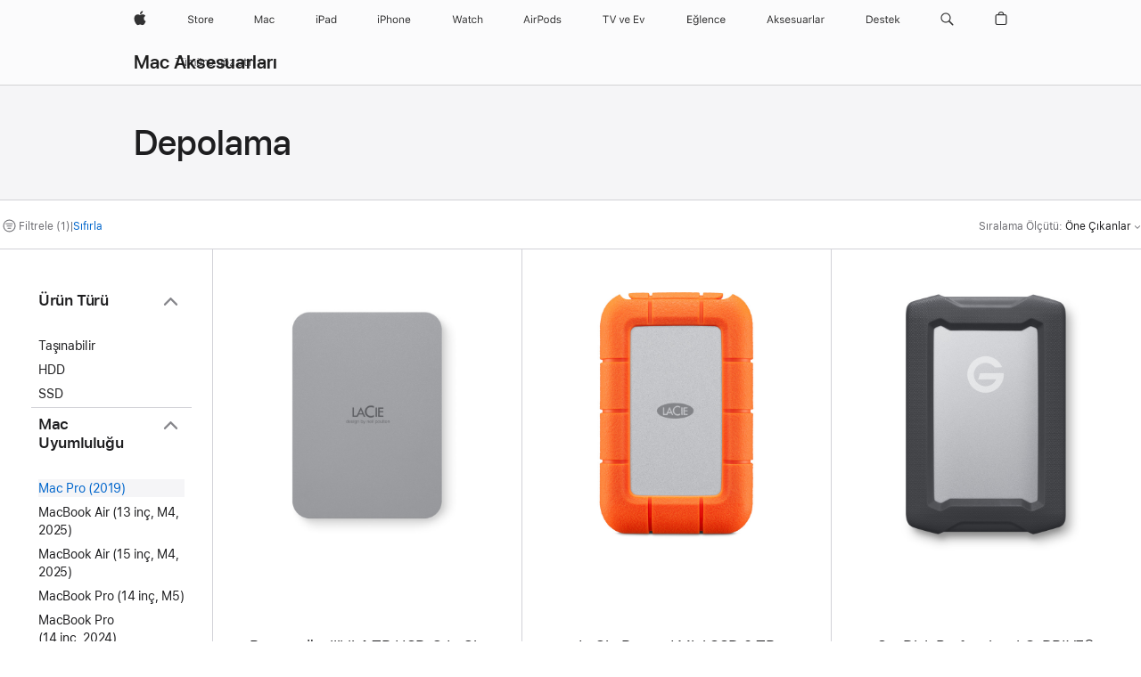

--- FILE ---
content_type: text/html;charset=utf-8
request_url: https://www.apple.com/tr/shop/mac/accessories/storage?fh=3783%2B4b82
body_size: 35843
content:
<!DOCTYPE html>

<html class="nojs tr-tr seg-consumer emea tr" lang="tr-TR" >
		<head>


            <link rel="preconnect" href="https://store.storeimages.cdn-apple.com/4668/store.apple.com" crossorigin="anonymous">
            <link rel="dns-prefetch" href="https://store.storeimages.cdn-apple.com/4668/store.apple.com" crossorigin="anonymous">

            <link rel="preconnect" href="https://www.apple.com" crossorigin="anonymous">
            <link rel="dns-prefetch" href="https://www.apple.com" crossorigin="anonymous">

            <meta name="viewport" content="width=device-width, height=device-height, initial-scale=1" />
    <title>Mac Pro (2019) - Depolama - Mac Aksesuarları - Apple (TR)</title>
    <meta charset="utf-8" />
    <meta http-equiv="X-UA-Compatible" content="IE=edge,chrome=1" />    
    <meta name="format-detection" content="telephone=no" />        
         <meta property="og:image" content="https://store.storeimages.cdn-apple.com/1/as-images.apple.com/is/og-default?wid=1200&amp;hei=630&amp;fmt=jpeg&amp;qlt=95&amp;.v=1525370171638" />
        <meta property="og:locale" content="tr_TR" />
        <meta property="og:site_name" content="Apple (TR)" />
        <meta name="robots" content="max-image-preview:large" />
        <meta name="twitter:site" content="@apple" />
        <meta name="twitter:card" content="summary_large_image" />
        <meta property="og:type" content="website" />
        <meta property="og:description" content="Seçenekleriniz: LaCie 1 TB Rugged USB-C Taşınabilir Sabit Sürücü,LaCie Rugged Mini SSD 2 TB,Rescue özellikli 2 TB USB-C LaCie Mobile Drive Secure" />
        <meta property="og:url" content="https://www.apple.com/tr/shop/mac/accessories/storage?f=macpro2019&amp;fh=3783%2B4b82" />
        <meta property="og:title" content="Mac Pro (2019) - Depolama - Mac Aksesuarları" />
    <meta name="description" content="Seçenekleriniz: LaCie 1 TB Rugged USB-C Taşınabilir Sabit Sürücü,LaCie Rugged Mini SSD 2 TB,Rescue özellikli 2 TB USB-C LaCie Mobile Drive Secure" />
        
      
      
      <link rel="canonical" href="https://www.apple.com/tr/shop/mac/accessories/storage?f=macpro2019&amp;fh=3783%2B4b82" />
          <script  crossorigin="anonymous"> document.cookie = "as_sfa=Mnx0cnx0cnx8dHJfVFJ8Y29uc3VtZXJ8aW50ZXJuZXR8MHwwfDE; path=/; domain=apple.com; expires=Tue, 21-Jul-2026 05:35:03 GMT; Secure;"; </script>
			<script type="application/ld+json">{"@context":"https://schema.org","@type":"Product","name":"Rescue özellikli 4 TB USB-C LaCie Mobile Drive Secure","url":"https://www.apple.com/tr/shop/product/hq4c2zm/a/rescue-%C3%B6zellikli-4-tb-usb-c-lacie-mobile-drive-secure","brand":{"@type":"Organization","name":"LaCie"},"offers":[{"@type":"Offer","priceCurrency":"TRY","price":6159.00,"sku":"HQ4C2ZM/A","shippingDetails":{"@type":"OfferShippingDetails","shippingRate":{"@type":"MonetaryAmount","value":0,"currency":"TRY"}},"hasMerchantReturnPolicy":{"@type":"MerchantReturnPolicy","applicableCountry":"TR","returnPolicyCategory":"https://schema.org/MerchantReturnFiniteReturnWindow","merchantReturnDays":14,"returnMethod":"https://schema.org/ReturnByMail","returnFees":"https://schema.org/FreeReturn"}}],"image":"https://store.storeimages.cdn-apple.com/1/as-images.apple.com/is/HQ4C2?wid=890&hei=890&fmt=jpeg&qlt=90&.v=1662585131128","description":"LaCie Mobile Drive Secure taşınabilirliği, kapasiteyi ve güvenliği bir arada sunuyor. Apple.com adresinden hemen online satın alın.","color":"Gri"}</script>
			<script type="application/ld+json">{"@context":"https://schema.org","@type":"Product","name":"LaCie Rugged Mini SSD 2 TB","url":"https://www.apple.com/tr/shop/product/hrq72zm/a/lacie-rugged-mini-ssd-2-tb","brand":{"@type":"Organization","name":"LaCie"},"offers":[{"@type":"Offer","priceCurrency":"TRY","price":17499.00,"availability":"http://schema.org/InStock","sku":"HRQ72ZM/A","shippingDetails":{"@type":"OfferShippingDetails","shippingRate":{"@type":"MonetaryAmount","value":0,"currency":"TRY"}},"hasMerchantReturnPolicy":{"@type":"MerchantReturnPolicy","applicableCountry":"TR","returnPolicyCategory":"https://schema.org/MerchantReturnFiniteReturnWindow","merchantReturnDays":14,"returnMethod":"https://schema.org/ReturnByMail","returnFees":"https://schema.org/FreeReturn"}}],"image":"https://store.storeimages.cdn-apple.com/1/as-images.apple.com/is/HRQ72?wid=890&hei=890&fmt=jpeg&qlt=90&.v=1725570452431","description":"LaCie Rugged Mini SSD, projelerinizi kaydettiğiniz anda yedeklemenize olanak tanıyor. Apple.com adresinden hemen online satın alın.","color":"Gümüş"}</script>
			<script type="application/ld+json">{"@context":"https://schema.org","@type":"Product","name":"SanDisk Professional G-DRIVE® ArmorATD™ - 1 TB","url":"https://www.apple.com/tr/shop/product/hrhg2zm/a/sandisk-professional-g-drive-armoratd%E2%84%A2-1-tb","brand":{"@type":"Organization","name":"SanDisk"},"offers":[{"@type":"Offer","priceCurrency":"TRY","price":6299.00,"sku":"HRHG2ZM/A","shippingDetails":{"@type":"OfferShippingDetails","shippingRate":{"@type":"MonetaryAmount","value":0,"currency":"TRY"}},"hasMerchantReturnPolicy":{"@type":"MerchantReturnPolicy","applicableCountry":"TR","returnPolicyCategory":"https://schema.org/MerchantReturnFiniteReturnWindow","merchantReturnDays":14,"returnMethod":"https://schema.org/ReturnByMail","returnFees":"https://schema.org/FreeReturn"}}],"image":"https://store.storeimages.cdn-apple.com/1/as-images.apple.com/is/HRHG2?wid=890&hei=890&fmt=jpeg&qlt=90&.v=1715640590824","description":"Her koşulda kullanılabilen yüksek kapasiteli ve sağlam SanDisk G-DRIVE® ArmorATD™ size hissedebileceğiniz, profesyonel sınıf dayanıklılığı sağlar. Apple.com adresinden hemen online satın alın.","color":"Gri"}</script>
			<script type="application/ld+json">{"@context":"https://schema.org","@type":"Product","name":"SanDisk Professional G-DRIVE™ ArmorATD™ - 4 TB","url":"https://www.apple.com/tr/shop/product/hrhv2zm/a/sandisk-professional-g-drive%E2%84%A2-armoratd%E2%84%A2-4-tb","brand":{"@type":"Organization","name":"SanDisk"},"offers":[{"@type":"Offer","priceCurrency":"TRY","price":10499.00,"availability":"http://schema.org/InStock","sku":"HRHV2ZM/A","shippingDetails":{"@type":"OfferShippingDetails","shippingRate":{"@type":"MonetaryAmount","value":0,"currency":"TRY"}},"hasMerchantReturnPolicy":{"@type":"MerchantReturnPolicy","applicableCountry":"TR","returnPolicyCategory":"https://schema.org/MerchantReturnFiniteReturnWindow","merchantReturnDays":14,"returnMethod":"https://schema.org/ReturnByMail","returnFees":"https://schema.org/FreeReturn"}}],"image":"https://store.storeimages.cdn-apple.com/1/as-images.apple.com/is/HRHV2?wid=890&hei=890&fmt=jpeg&qlt=90&.v=1715640590887","description":"Her koşulda kullanılabilen yüksek kapasiteli ve sağlam SanDisk G-DRIVE® ArmorATD™ size hissedebileceğiniz, profesyonel sınıf dayanıklılığı sağlar. Apple.com adresinden hemen online satın alın.","color":"Gri"}</script>
			<script type="application/ld+json">{"@context":"https://schema.org","@type":"Product","name":"LaCie 1 TB Rugged USB-C Taşınabilir Sabit Sürücü","url":"https://www.apple.com/tr/shop/product/hkvd2zm/a/lacie-1-tb-rugged-usb-c-ta%C5%9F%C4%B1nabilir-sabit-s%C3%BCr%C3%BCc%C3%BC","brand":{"@type":"Organization","name":"LaCie"},"offers":[{"@type":"Offer","priceCurrency":"TRY","price":3759.00,"sku":"HKVD2ZM/A","shippingDetails":{"@type":"OfferShippingDetails","shippingRate":{"@type":"MonetaryAmount","value":0,"currency":"TRY"}},"hasMerchantReturnPolicy":{"@type":"MerchantReturnPolicy","applicableCountry":"TR","returnPolicyCategory":"https://schema.org/MerchantReturnFiniteReturnWindow","merchantReturnDays":14,"returnMethod":"https://schema.org/ReturnByMail","returnFees":"https://schema.org/FreeReturn"}}],"image":"https://store.storeimages.cdn-apple.com/1/as-images.apple.com/is/HKVD2?wid=890&hei=890&fmt=jpeg&qlt=95&.v=1595971422000","description":"LaCie Rugged USB-C taşınabilir sürücü, dayanıklılık, sağlamlık ve son teknoloji USB-C bağlantısını, etkileyici kapasiteyle bir araya getirir. Hemen apple.com/tr adresinden satın alın."}</script>
			<script type="application/ld+json">{"@context":"https://schema.org","@type":"Product","name":"Rescue özellikli 2 TB USB-C LaCie Mobile Drive Secure","url":"https://www.apple.com/tr/shop/product/hq4d2zm/a/rescue-%C3%B6zellikli-2-tb-usb-c-lacie-mobile-drive-secure","brand":{"@type":"Organization","name":"LaCie"},"offers":[{"@type":"Offer","priceCurrency":"TRY","price":4389.00,"sku":"HQ4D2ZM/A","shippingDetails":{"@type":"OfferShippingDetails","shippingRate":{"@type":"MonetaryAmount","value":0,"currency":"TRY"}},"hasMerchantReturnPolicy":{"@type":"MerchantReturnPolicy","applicableCountry":"TR","returnPolicyCategory":"https://schema.org/MerchantReturnFiniteReturnWindow","merchantReturnDays":14,"returnMethod":"https://schema.org/ReturnByMail","returnFees":"https://schema.org/FreeReturn"}}],"image":"https://store.storeimages.cdn-apple.com/1/as-images.apple.com/is/HQ4D2?wid=890&hei=890&fmt=jpeg&qlt=90&.v=1662585130880","description":"LaCie Mobile Drive Secure taşınabilirliği, kapasiteyi ve güvenliği bir arada sunuyor. Apple.com adresinden hemen online satın alın.","color":"Gri"}</script>
			<script type="application/ld+json">{"@context":"https://schema.org","@type":"BreadcrumbList","itemListElement":[{"@type":"ListItem","position":"1","item":{"@id":"https://www.apple.com/tr/mac","url":"https://www.apple.com/tr/mac","name":"Mac"}},{"@type":"ListItem","position":"2","item":{"@id":"https://www.apple.com/tr/shop/mac/accessories","url":"https://www.apple.com/tr/shop/mac/accessories","name":"Mac Aksesuarları"}},{"@type":"ListItem","position":"3","name":"Depolama"}]}</script>
		
		
	<script type="application/json" id="metrics">{"config":{"asMetrics":{"asMetricsFeatures":["sharedDataLayer"],"dataMule":"v1","storedEntryPointEnabled":false,"graffitiEnabled":false},"omniture":{"account":["applestoreww"],"trackingServer":"securemetrics.apple.com","internalDomains":["store.apple.com","secure.store.apple.com","secure1.store.apple.com","secure2.store.apple.com","epp.apple.com","secure1.epp.apple.com","storeint.apple.com","secure1.storeint.apple.com","www.apple.com"]},"global":{"cookieDomain":"apple.com"}},"data":{"node":"standard/home/shop_mac/mac_accessories/storage","pageName":"AOS: home/shop_mac/mac_accessories/storage","properties":{"isHomePage":false,"encryptedStoreId":"wKJ4CA2FU9KFXHDAY","serverName":"6428000","characterSetForCountry":"UTF-8","currencyCode":"TRY","computedChannel":"AOS: Accessory","storeSegmentVariable":"AOS: TR Consumer","storeFrontId":"800497","computedCustomStoreName":"AOS: Turkey Consumer ","langAttribute":"tr-tr","evarDataNodesEnabled":true},"currency":"TRY","area":"shop"}}</script>
    
    
    

            <script crossorigin="anonymous">
                     if (/(iPhone|iPod).*OS ([6-9]|[1-9][0-9]).*AppleWebKit.*Mobile.*Safari/.test(navigator.userAgent)) {
                       var headNode = document.getElementsByTagName("head")[0];
var sbNode = document.createElement('meta');
var url = decodeURI("https://www.apple.com/tr/shop/mac/accessories/storage?f=macpro2019&amp;fh=3783%2B4b82");
var ses = "; " + document.cookie;
var sesParts = ses.split("; s_vi=");
ses = sesParts.length == 2 ? sesParts.pop().split(";").shift() : '';
if (ses !== '') {
    url += url.indexOf('?') >= 0 ? '&' : '?';
    url += 'ses=' + encodeURI(ses);
}
sbNode.name = 'apple-itunes-app';
sbNode.content = 'app-id=375380948, app-argument=' + url;
headNode.appendChild(sbNode);

                     }
                    else if (/(iPad).*OS ([6-9]|[1-9][0-9]).*AppleWebKit.*Mobile.*Safari/.test(navigator.userAgent)) {
                      var headNode = document.getElementsByTagName("head")[0];
var sbNode = document.createElement('meta');
var url = decodeURI("https://www.apple.com/tr/shop/mac/accessories/storage?f=macpro2019&amp;fh=3783%2B4b82");
var ses = "; " + document.cookie;
var sesParts = ses.split("; s_vi=");
ses = sesParts.length == 2 ? sesParts.pop().split(";").shift() : '';
if (ses !== '') {
    url += url.indexOf('?') >= 0 ? '&' : '?';
    url += 'ses=' + encodeURI(ses);
}
sbNode.name = 'apple-itunes-app';
sbNode.content = 'app-id=375380948, app-argument=' + url;
headNode.appendChild(sbNode);

                    }
            </script>



        

        

        

            	<script crossorigin="anonymous">
		window.asUnsupportedBrowserUrl = "https://www.apple.com/tr/shop/unsupported";
	</script>


<script crossorigin="anonymous">
	//replace nojs class with js on html element
	(function(html){
		html.className = html.className.replace(/\bnojs\b/,'js')
	})(document.documentElement);

	// add metric shim
	window.s = {
		t: () => {},
		tl: () => {},
		clearVars: () => {},
		pageName: 'disabled',
		disabled: true
	};
</script>

    
            <link data-srs rel="stylesheet" href="https://store.storeimages.cdn-apple.com/4668/store.apple.com/static-resources/rs-globalelements-2.20.0-e0ef1/dist/ac-globalnav.css" media="screen, print"  />




        <link data-srs rel="stylesheet" href="https://store.storeimages.cdn-apple.com/4668/store.apple.com/static-resources/rs-external-1.68.1-ed939/dist/tr/external.css" media="screen, print"  />
        <link data-srs rel="stylesheet" href="https://store.storeimages.cdn-apple.com/4668/store.apple.com/static-resources/rs-vendor-1.31.0-51e19/dist/common-css@1.2.0/dist/common.css" media="screen, print"  />
        <link data-srs rel="stylesheet" href="https://store.storeimages.cdn-apple.com/4668/store.apple.com/static-resources/rs-accessories-3.15.2-f9220/dist/category-landing.css" media="screen, print"  />

        <link data-srs rel="stylesheet" href="https://www.apple.com/wss/fonts?families=SF+Pro,v3:200,300,400,500,600|SF+Pro+Icons,v3|Apple+Monochrome+Emoji,v3|Apple+Monochrome+Emoji+Ind,v2|Graphik,v1"  />

    




	<script crossorigin="anonymous">
		window.irOn=true;
	</script>

    <script crossorigin="anonymous">
        window.ECHO_CONFIG = {
            metadata: {
                environment: "",
                format: "common",
                fmt: "common",
                region: "emea",
                country: "TR",
                sf: "tr",
                segment: "Consumer",
                locale: "tr-tr",
                referer: document.referrer,
                node: "standard/home/shop_mac/mac_accessories/storage",
                pageResource: "accessories-3",
                feature: "category-landing",
                targetEnabled: "false"
            },
            config: {
                "pageViewId": Math.random().toString(36).substring(2, 12) + '-' + Date.now().toString(36),
                "app": "com.apple.www.Store",
                "delaySendingPageViewDataMS": 500,
                "nonEssentialEventSampleRatePct": 0.1,
                "altTextEventSampleRatePct": 1.0,
                "customEventSampleRatePct": 25.0,
                "interactionEventSampleRatePct": 100.0,
                "performanceMeasureEventSampleRatePct": 5.0,
                "performanceNowEventSampleRatePct": 65.0,
                "resourceEventSampleRatePct": 5.0,
                "rumEventSampleRatePct": 25.0,
                "performanceMeasurePollingIntervalMS": 1000,
                "performanceMeasuresToReport": "".split(','),
                "resourceDisallowedResourceList": "securemetrics.apple.com".split(','),
                "resourcePollingIntervalMS": 2001,
                "sendErrors": true,
                "sendPageViewData": true,
                "sendResourceData":  true,
                "url": "https://xp.apple.com/report/2/xp_aos_clientperf,/shop/mdp/api/echo",
                "echoSubDomainName": "https://www.apple.com",
                "passiveEventIngestionUrl": "https://xp.apple.com/report/2/xp_aos_clientperf",
                "criticalEventIngestionUrl": "/shop/mdp/api/echo",
                "sendLoggingData": true,
                "eventListeners": null || {},
                "preLoadErrors": []
            }
        };

        window.ECHO_CONFIG.config.preLoadErrorListener = window.addEventListener('error', (event) => {
            window.ECHO_CONFIG.config.preLoadErrors.push(event);
        });

        window.AS_LOG_LEVEL = "ERROR";
    </script>


    
        <script data-srs

            src="https://store.storeimages.cdn-apple.com/4668/store.apple.com/static-resources/rs-external-1.68.1-ed939/dist/unsupportedBrowser.min.js"


         nomodule crossorigin="anonymous" integrity="sha384-xA4aSWL+MVd9UwGaciKIe6Ws2in1+cSOXfCZ/KgWWJeJ1eBDhPaftM2S97id4HfU"></script>
        <script data-srs

            src="https://store.storeimages.cdn-apple.com/4668/store.apple.com/static-resources/rs-echo-3.30.0-4f384/dist/echo.min.js"


         async crossorigin="anonymous" type="module" integrity="sha384-57kiFvsJ04kQkvJLsrJE9W6XZak+iSEPGJQnsO/qAdQJUo1Va2/XR8OWd9gD/K+B"></script>
        <script data-srs

            src="https://store.storeimages.cdn-apple.com/4668/store.apple.com/static-resources/rs-external-1.68.1-ed939/dist/external.js"


         crossorigin="anonymous" integrity="sha384-7UgHstVfwyQwDgXfwurVWh+HWOaKwNIYeZ5LVRPd7ydcPqb6tijs/y8E86ncDJSW"></script>
        <script data-srs

            src="https://store.storeimages.cdn-apple.com/4668/store.apple.com/static-resources/rs-external-1.68.1-ed939/dist/log.js"


         crossorigin="anonymous" integrity="sha384-LLtjA+VZTCx6UvMkbBiY8rm4va9KSPyu1dR1l67jFCnp/Kyuuf2KbM00MtPKB5zQ"></script>
        <script data-srs

            src="https://store.storeimages.cdn-apple.com/4668/store.apple.com/static-resources/rs-vendor-1.31.0-51e19/dist/adobe-appmeasurement@2.23.0/third-party/js/AppMeasurement.js"


         crossorigin="anonymous" integrity="sha384-F1AYDcGm0yYcO+ZUQ5n1Anuylmy4hDT+UjPesrQBpHh8174rgghpI9rMLgq1vgfs"></script>
        <script data-srs

            src="https://store.storeimages.cdn-apple.com/4668/store.apple.com/static-resources/rs-analytics-1.7.3-5b6dd/dist/analytics.js"


         crossorigin="anonymous" integrity="sha384-5AQ8BMKfJpk7nVx67WYjdUzasBP+D2B7GsYw8DhniTkok4bUCNu+8mol+sQJOgLk"></script>
        <script data-srs

            src="https://store.storeimages.cdn-apple.com/4668/store.apple.com/static-resources/rs-vendor-1.31.0-51e19/dist/lodash@4.17.21/lodash.min.js"


         crossorigin="anonymous" integrity="sha384-H6KKS1H1WwuERMSm+54dYLzjg0fKqRK5ZRyASdbrI/lwrCc6bXEmtGYr5SwvP1pZ"></script>
        <script data-srs

            src="https://store.storeimages.cdn-apple.com/4668/store.apple.com/static-resources/rs-vendor-1.31.0-51e19/dist/react@18.2.0/umd/react.production.min.js"


         crossorigin="anonymous" integrity="sha384-tMH8h3BGESGckSAVGZ82T9n90ztNXxvdwvdM6UoR56cYcf+0iGXBliJ29D+wZ/x8"></script>
        <script data-srs

            src="https://store.storeimages.cdn-apple.com/4668/store.apple.com/static-resources/rs-vendor-1.31.0-51e19/dist/react-dom@18.2.0/umd/react-dom.production.min.js"


         crossorigin="anonymous" integrity="sha384-bm7MnzvK++ykSwVJ2tynSE5TRdN+xL418osEVF2DE/L/gfWHj91J2Sphe582B1Bh"></script>
        <script data-srs

            src="https://store.storeimages.cdn-apple.com/4668/store.apple.com/static-resources/rs-accessories-3.15.2-f9220/dist/category-landing.js"


         crossorigin="anonymous" integrity="sha384-wOaG4zF+1+nSqtf4tzsehlOVdm/kjUgfKvGJ4u7JlCe/z37tpfjUa4V15l19XpDH"></script>

        <script data-srs src="https://store.storeimages.cdn-apple.com/4668/store.apple.com/static-resources/rs-globalelements-2.20.0-e0ef1/dist/ac-globalnav.umd.js" defer crossorigin="anonymous" integrity="sha384-2VfvJpAfs3Z/4i+I+F4Ygb84rD642EhD4Xovy+V0ynqTvl2DUapTR3OqN+/Q2Gao"></script>
    <script data-srs src="https://store.storeimages.cdn-apple.com/4668/store.apple.com/static-resources/rs-globalelements-2.20.0-e0ef1/dist/globalelements.js" crossorigin="anonymous" integrity="sha384-Vd4M0TI5DAjH73dnM/hI4oN/2/mxN9SrrUwWVLjAtD3r4q5hE2DcNVMnjkwpAinh"></script>








    


        <script id="shldVerify" type="module" crossorigin="anonymous" src="/shop/shld/v1/verify.js" integrity="sha384-ks5BFNp9vK3a6D/0EnZWJmYLnvFIKqx9dh3gsx67abkqD22O3pf42MkW90VxN8TP"></script>
        <script crossorigin="anonymous">
            window.shldConfig= {
                isEnabled: true
            };
        </script>

    <script crossorigin="anonymous">
        (function () {
            const logger = typeof window.Log === "function" ? window.Log("pixel") : window.console;

            try {
                function sanitizeAndNormalizePathname(pathname) {
                    let newPathname = pathname;
                    let decodedPathname;

                    try {
                        decodedPathname = decodeURIComponent(pathname);
                    } catch (error) {
                        decodedPathname = pathname;
                    }

                    // first handle /storepickup and /<sf>/storepickup
                    if (decodedPathname.includes('/storepickup')) {
                        newPathname = '/storepickup';
                    }

                    // then handle /store and /<sf>/store
                    else if (decodedPathname.includes('/store')) {
                        const base = '/store';
                        const path = decodedPathname.split('/store')[1];
                        newPathname = `${base}${path}`;
                    }

                    // handle /search and /<sf>/search
                    else if (decodedPathname.includes('/search')) {
                        newPathname = '/search';
                    }

                    // handle /giftcard and /<sf>/giftcard
                    else if (decodedPathname.includes('/giftcard')) {
                        newPathname = '/giftcard';
                    }

                    // handle /shop/bag/saved_bag and /<sf>/shop/bag/saved_bag
                    else if (decodedPathname.includes('/shop/bag/saved_bag')) {
                        const base = '/shop/bag/saved_bag';
                        newPathname = `${base}`;
                    }

                    // handle /shop/order and /<sf>/shop/order
                    else if (decodedPathname.includes('/shop/bag')) {
                        const base = '/shop/bag';
                        newPathname = `${base}`;
                    }

                    // handle /shop/order and /<sf>/shop/order
                    else if (decodedPathname.includes('/shop/pdpAddToBag')) {
                        const base = '/shop/pdpAddToBag';
                        newPathname = `${base}`;
                    }

                    // handle /shop/order and /<sf>/shop/order
                    else if (decodedPathname.includes('/shop/order')) {
                        const base = '/shop/order';
                        const path = decodedPathname
                            .split(base)[1]
                            .replace(/\d/g, '0')
                            .replace(/[\w.-]+@[\w.-]+\.\w+/g, 'user@example.com');
                        newPathname = `${base}${path}`;
                    }

                    // handle /shop/recap and /<sf>/shop/recap
                    else if (decodedPathname.includes('/shop/recap')) {
                        const base = '/shop/recap';
                        newPathname = `${base}`;
                    }

                    // handle /shop/start and /<sf>/shop/start
                    else if (decodedPathname.includes('/shop/start')) {
                        const base = '/shop/start';
                        newPathname = `${base}`;
                    }

                    // handle /shop/confirm and /<sf>/shop/confirm
                    else if (decodedPathname.includes('/shop/confirm')) {
                        const base = '/shop/confirm';
                        newPathname = `${base}`;
                    }

                    // handle /shop/posThankYou and /<sf>/shop/posThankYou
                    else if (decodedPathname.includes('/shop/posThankYou')) {
                        const base = '/shop/posThankYou';
                        newPathname = `${base}`;
                    }

                    // handle /shop/yoursaves and /<sf>/shop/yoursaves
                    else if (decodedPathname.includes('/shop/yoursaves')) {
                        const base = '/shop/yoursaves';
                        newPathname = `${base}`;
                    }

                    // handle /shop and /<sf>/shop
                    else if (decodedPathname.includes('/shop')) {
                        const base = '/shop';
                        const path = decodedPathname.split('/shop')[1];
                        newPathname = `${base}${path}`;
                    }

                    // handle %
                    if (newPathname.includes('%')) {
                        newPathname = newPathname.split('%')[0];
                    }

                    return newPathname;
                }

                function getSanitizedLocation(location) {
                    if (!location) {
                        return {};
                    }
                    const newLocation = new URL(location);
                    if (newLocation.protocol.startsWith('http')) {
                        return newLocation;
                    }
                    newLocation.pathname = 'pathname';
                    return newLocation;
                }

                function getAosSanitizedLocation(location) {
                    const sanitizedLocation = getSanitizedLocation(location);

                    const normalizedPath = sanitizeAndNormalizePathname(sanitizedLocation.pathname);

                    sanitizedLocation.hash = '';
                    sanitizedLocation.href = `${sanitizedLocation.protocol}//${sanitizedLocation.host}${normalizedPath}`;
                    sanitizedLocation.password = '';
                    sanitizedLocation.pathname = normalizedPath;
                    sanitizedLocation.search = '';

                    return sanitizedLocation;
                }

                const sanitizedLocation = getAosSanitizedLocation(window.location);

                function getPageShopPath(pathname) {
                    let newPathname = pathname;

                    // handle /shop/product and /<sf>/shop/product
                    if (newPathname.includes('/shop/product')) {
                        const base = '/shop/product';
                        newPathname = `${base}`;
                    }

                    const pathElements = newPathname.split('/');

                    if (pathElements.length <= 5) {
                        return newPathname;
                    }

                    return pathElements.slice(0, 4).join('/');
                }

                const pageViewId = window.ECHO_CONFIG && window.ECHO_CONFIG.config && window.ECHO_CONFIG.config.pageViewId;
                const referrer = document.referrer.includes('apple.com') ? getAosSanitizedLocation(document.referrer).href : document.referrer;
                const host = sanitizedLocation.host;
                const pageHostname = sanitizedLocation.hostname;
                const pagePathname = sanitizedLocation.pathname;
                const pageUrl = sanitizedLocation.href;
                const pageShopPath = getPageShopPath(sanitizedLocation.pathname);
                const recordTime=Date.now();
                const src = `https://www.apple.com/shop/mdp/echo/echo.png?pageViewId=${pageViewId}&recordTime=${recordTime}&referrer=${referrer}&referer=${referrer}&host=${host}&pageHostname=${pageHostname}&pageUrl=${pageUrl}&pagePathname=${pagePathname}&pageShopPath=${pageShopPath}&eventType=pageview&environment=&format=common&region=emea&country=TR&sf=tr&segment=Consumer&locale=tr-tr&node=standard/home/shop_mac/mac_accessories/storage&pageResource=accessories-3&feature=category-landing`;
                const pixelScript = document.createElement("img");

                pixelScript.setAttribute("src", src);
            } catch (e) {
                logger.error(e);
            }
        })();
    </script>

    <noscript>
        <img src="https://www.apple.com/shop/mdp/echo/echo.png?pageViewId=no-js&recordTime=no-js&referrer=no-js&referer=no-js&host=no-js&pageHostname=no-js&pageUrl=no-js&pagePathname=no-js&pageShopPath=no-js&eventType=pageview&environment=&format=common&region=emea&country=TR&sf=Consumer&segment=Consumer&locale=tr-tr&node=standard/home/shop_mac/mac_accessories/storage&pageResource=accessories-3&feature=category-landing" width="1" height="1" />
    </noscript>



        <script crossorigin="anonymous">
            window.dynamicFootnotesConfig = {
                dynamicSymbols: ["<sup>※</sup>","<sup>※※</sup>","<sup>I</sup>","<sup>II</sup>","<sup>a</sup>","<sup>b</sup>","<sup>¶</sup>","<sup>¶¶</sup>"],
                selector: "div.footnotes",
                footnoteElementType: "p",
                footnoteElementDataAttr: "data-dynamic-footnote",
                placeholderRegex: /{footnote\.(.*?)}/g,
                placeholderIdFindFn: function (str) {
                    return str.split(".")[1].split("}")[0]
                },
                symbolCache: {},
                nextSymbolIndex: 0
            };
        </script>

        <script crossorigin="anonymous">
            window.dynamicHashConfig = {
                // should match something like '__hash__'
                placeholderRegex: /__hash__/g,
            };

            window.dcpConfig = {
                mzoneUrl: "/tr/shop/personalization",
                mzoneParamPrefix: "mz",
                moduleBaseUrl: "/tr/shop/content-module",
                timeoutMS: 2000,
                enabled: true,
                mzoneIdList: [],
                mzoneMap: {},
                dataAttr: 'data-mzone',
                dynamicDataAttr: 'data-mzone-dynamic-content',
                acStatusConfigGetter: function () {
                    var acConfig = window.acSetup;

                    if (!acConfig) {
                        return false;
                    }

                    return {
                        merchantIdentifier: acConfig.merchantIdentifier || '',
                        signature: acConfig.signature || '',
                        signedFields: acConfig.signedFields || null
                    };
                },
                analytics: {
                    attributesToAddToModules: [
                        { key: "role", value: "listitem", type: "string" },
                        { key: "data-rule-id", value: "ruleId", type: "moduleProperty" },
                        { key: "data-module-id", value: "moduleId", type: "moduleProperty" }
                    ],
                    selectorsToIgnore: [".dcp-module-hook", "style", "script", "noscript"],
                }
            };
        </script>



            

            <script crossorigin="anonymous">
    window.chatConfig = {"chat":{"page":[{"name":"WEB_CHAT_COUNTRY","value":"tr"},{"name":"WEB_CHAT_LANGUAGE","value":"tr"},{"name":"WEB_CHAT_ORDERNUMBER","value":null},{"name":"WEB_CHAT_GEO","value":"emea"},{"name":"WEB_CHAT_SEGMENT","value":"consumer"},{"name":"WEB_CHAT_SECTION","value":"product selection"},{"name":"WEB_CHAT_SUBSECTION","value":"storage"},{"name":"WEB_CHAT_REFER","value":null},{"name":"WEB_CHAT_APP","value":"AOS"},{"name":"WEB_CHAT_PAGE","value":"AOS: home/shop_mac/mac_accessories/storage"},{"name":"url","value":"https://contactretail.apple.com"}]}};
</script>



    

<script crossorigin="anonymous">
	if(!/dssid2/.test(document.cookie) || !/as_dc/.test(document.cookie)) {
		document.addEventListener('DOMContentLoaded', () => {
			const ie = document.createElement("IMG");
			ie.src = '/tr/shop/dc';
			ie.width = 1;
			ie.height = 1;
			ie.style.display = "none";
			ie.alt = "";
			document.body.appendChild(ie);
		});
	}
</script>


    


</head>


	<body class=" as-theme-light-heroimage rf-category">
		    <div class="metrics">
            <noscript>
        <img src="https://securemetrics.apple.com/b/ss/applestoreww/1/H.8--NS/0?pageName=No-Script:AOS%3A+home%2Fshop_mac%2Fmac_accessories%2Fstorage" height="1" width="1" alt=""/>
    </noscript>


        
        	<script></script>


        
        
    <script crossorigin="anonymous">
            if (window.asMetrics && window.asMetrics.initialize) {
                window.asMetrics.initialize();
            }
    </script>


    </div>




<script crossorigin="anonymous">
	if(!/dssid2/.test(document.cookie) || !/as_dc/.test(document.cookie)) {
		document.addEventListener('DOMContentLoaded', () => {
			const ie = document.createElement("IMG");
			ie.src = '/tr/shop/dc';
			ie.width = 1;
			ie.height = 1;
			ie.style.display = "none";
			ie.alt = "";
			document.body.appendChild(ie);
		});
	}
</script>




		<div id="page">
			


    <script id="aos-gn-links" type="application/json">
    {  "educationrouting" : "https://www.apple.com/tr/shop/browse/home/education_routing",  "special_deals" : "https://www.apple.com/tr/shop/refurbished",  "buy_iphone/iphone_se" : "https://www.apple.com/tr/iphone",  "buy_mac" : "https://www.apple.com/tr/shop/buy-mac",  "edu_store" : "https://www.apple.com/tr-edu/store",  "order/list" : "https://secure.store.apple.com/tr/shop/order/list",  "buy_airtag/airtag" : "https://www.apple.com/tr/shop/browse/home/shop_airtag/family/airtag",  "buy_watch" : "https://www.apple.com/tr/shop/buy-watch",  "ipad/keyboards" : "https://www.apple.com/tr/shop/ipad/accessories/keyboards",  "ipad/accessories" : "https://www.apple.com/tr/shop/ipad/accessories",  "accessories/all_accessories/made_by_apple" : "https://www.apple.com/tr/shop/accessories/all/made-by-apple",  "watch/bands" : "https://www.apple.com/tr/shop/watch/bands",  "buy_homepod/homepod_mini" : "https://www.apple.com/tr/shop/homepod/family/homepod-mini",  "eppstore/veteransandmilitary" : "https://www.apple.com/tr/",  "studio/apple_watch" : "https://www.apple.com/tr/shop/studio/apple-watch",  "payment_plan" : "https://www.apple.com/tr/shop/browse/finance/PaypalFinancingLandingPage",  "buy_homepod/homepod" : "https://www.apple.com/tr/shop/homepod/family/homepod",  "buy_tv/apple_tv_4k" : "https://www.apple.com/tr/shop/tv/family/apple-tv-4k",  "trade_in" : "https://www.apple.com/tr/shop/trade-in",  "mac/accessories" : "https://www.apple.com/tr/shop/mac/accessories",  "accessories/all_accessories/beats_featured" : "https://www.apple.com/tr/shop/accessories/all/beats-featured",  "buy_iphone/carrier_offers" : "https://www.apple.com/tr/shop/buy-iphone/carrier-offers",  "store" : "https://www.apple.com/tr/store",  "watch/accessories" : "https://www.apple.com/tr/shop/watch/accessories",  "buy_ipad" : "https://www.apple.com/tr/shop/buy-ipad",  "buy_iphone" : "https://www.apple.com/tr/shop/buy-iphone",  "smart_home/accessories" : "https://www.apple.com/tr/shop/smart-home/accessories",  "buy_iphone/iphone_12" : "https://www.apple.com/tr/iphone",  "buy_iphone/iphone_13" : "https://www.apple.com/tr/iphone",  "product/MW5G3" : "/tr/shop/product/mw5g3tu/a/siri-remote",  "iphone/accessories" : "https://www.apple.com/tr/shop/iphone/accessories",  "buy_accessories" : "https://www.apple.com/tr/shop/accessories/all"}
    </script>


            <meta name="aos-gn-template" content="2.18.1-SNAPSHOT - Tue Jul 22 2025 12:19:03 GMT-0700 (Pacific Daylight Time)" />
            <meta name="globalnav-store-key" content="SJHJUH4YFCTTPD4F4" />
            <meta name="globalnav-search-field[action]" content="/tr/search" />
            <meta name="globalnav-submenus-enabled" content="true" data-ff-enabled data-cms />
            <meta name="globalmessage-segment-redirect" content="true" data-cms />
            <meta name="globalnav-search-suggestions-enabled" content="true" data-cms />
            <meta name="globalnav-bag-flyout-enabled" content="true" data-cms />

























































<div id="globalheader">
  <aside id="globalmessage-segment" lang="tr-TR" dir="ltr" class="globalmessage-segment">
    <ul class="globalmessage-segment-content" data-strings="{&quot;view&quot;:&quot;{%STOREFRONT%} Store Ana Sayfa&quot;,&quot;segments&quot;:{&quot;smb&quot;:&quot;İş Dünyası Mağazası Ana Sayfa&quot;,&quot;eduInd&quot;:&quot;Eğitim Mağazası Ana Sayfa&quot;,&quot;other&quot;:&quot;Store Ana Sayfa&quot;},&quot;exit&quot;:&quot;Çıkış&quot;}"></ul>
  </aside>
  <nav id="globalnav" lang="tr-TR" dir="ltr" aria-label="Genel" data-analytics-element-engagement-start="globalnav:onFlyoutOpen" data-analytics-element-engagement-end="globalnav:onFlyoutClose" data-store-api="https://www.apple.com/tr/shop/bag/status" data-analytics-activitymap-region-id="global nav" data-analytics-region="global nav" class="globalnav no-js">
    <div class="globalnav-content">
      <div class="globalnav-item globalnav-menuback">
        <button class="globalnav-menuback-button" aria-label="Ana menü">
          <span class="globalnav-chevron-icon"><svg height="48" viewbox="0 0 9 48" width="9" xmlns="http://www.w3.org/2000/svg">
              <path d="m1.5618 24.0621 6.5581-6.4238c.2368-.2319.2407-.6118.0088-.8486-.2324-.2373-.6123-.2407-.8486-.0088l-7 6.8569c-.1157.1138-.1807.2695-.1802.4316.001.1621.0674.3174.1846.4297l7 6.7241c.1162.1118.2661.1675.4155.1675.1577 0 .3149-.062.4326-.1846.2295-.2388.2222-.6187-.0171-.8481z"></path></svg></span>
        </button>
      </div>
      <ul id="globalnav-list" class="globalnav-list">
        <li data-analytics-element-engagement="globalnav hover - apple" class="globalnav-item globalnav-item-apple">
          <a href="https://www.apple.com/tr/" data-globalnav-item-name="apple" data-analytics-title="apple home" aria-label="Apple" class="globalnav-link globalnav-link-apple" data-autom="gn_apple"><span class="globalnav-image-regular globalnav-link-image"><svg height="44" viewbox="0 0 14 44" width="14" xmlns="http://www.w3.org/2000/svg">
                <path d="m13.0729 17.6825a3.61 3.61 0 0 0 -1.7248 3.0365 3.5132 3.5132 0 0 0 2.1379 3.2223 8.394 8.394 0 0 1 -1.0948 2.2618c-.6816.9812-1.3943 1.9623-2.4787 1.9623s-1.3633-.63-2.613-.63c-1.2187 0-1.6525.6507-2.644.6507s-1.6834-.9089-2.4787-2.0243a9.7842 9.7842 0 0 1 -1.6628-5.2776c0-3.0984 2.014-4.7405 3.9969-4.7405 1.0535 0 1.9314.6919 2.5924.6919.63 0 1.6112-.7333 2.8092-.7333a3.7579 3.7579 0 0 1 3.1604 1.5802zm-3.7284-2.8918a3.5615 3.5615 0 0 0 .8469-2.22 1.5353 1.5353 0 0 0 -.031-.32 3.5686 3.5686 0 0 0 -2.3445 1.2084 3.4629 3.4629 0 0 0 -.8779 2.1585 1.419 1.419 0 0 0 .031.2892 1.19 1.19 0 0 0 .2169.0207 3.0935 3.0935 0 0 0 2.1586-1.1368z"></path></svg></span><span class="globalnav-image-compact globalnav-link-image"><svg height="48" viewbox="0 0 17 48" width="17" xmlns="http://www.w3.org/2000/svg">
                <path d="m15.5752 19.0792a4.2055 4.2055 0 0 0 -2.01 3.5376 4.0931 4.0931 0 0 0 2.4908 3.7542 9.7779 9.7779 0 0 1 -1.2755 2.6351c-.7941 1.1431-1.6244 2.2862-2.8878 2.2862s-1.5883-.734-3.0443-.734c-1.42 0-1.9252.7581-3.08.7581s-1.9611-1.0589-2.8876-2.3584a11.3987 11.3987 0 0 1 -1.9373-6.1487c0-3.61 2.3464-5.523 4.6566-5.523 1.2274 0 2.25.8062 3.02.8062.734 0 1.8771-.8543 3.2729-.8543a4.3778 4.3778 0 0 1 3.6822 1.841zm-6.8586-2.0456a1.3865 1.3865 0 0 1 -.2527-.024 1.6557 1.6557 0 0 1 -.0361-.337 4.0341 4.0341 0 0 1 1.0228-2.5148 4.1571 4.1571 0 0 1 2.7314-1.4078 1.7815 1.7815 0 0 1 .0361.373 4.1487 4.1487 0 0 1 -.9867 2.587 3.6039 3.6039 0 0 1 -2.5148 1.3236z"></path></svg></span><span class="globalnav-link-text">Apple</span></a>
        </li>
        <li class="globalnav-item globalnav-menu" data-topnav-flyout-item="menu" data-topnav-flyout-label="Menu" role="none">
          <div class="globalnav-flyout" data-topnav-flyout="menu">
            <div class="globalnav-menu-list">
              <div data-analytics-element-engagement="globalnav hover - store" class="globalnav-item globalnav-item-store globalnav-item-menu">
                <ul class="globalnav-submenu-trigger-group" role="none">
                  <li class="globalnav-submenu-trigger-item">
                    <a href="/tr/store" data-globalnav-item-name="store" data-topnav-flyout-trigger-compact="" data-analytics-title="store" data-analytics-element-engagement="hover - store" aria-label="Store" class="globalnav-link globalnav-submenu-trigger-link globalnav-link-store" data-autom="gn_store"><span class="globalnav-link-text-container"><span class="globalnav-image-regular globalnav-link-image"><svg height="44" viewbox="0 0 30 44" width="30" xmlns="http://www.w3.org/2000/svg">
                            <path d="m26.5679 20.4629c1.002 0 1.67.738 1.693 1.857h-3.48c.076-1.119.779-1.857 1.787-1.857zm2.754 2.672v-.387c0-1.963-1.037-3.176-2.742-3.176-1.735 0-2.848 1.289-2.848 3.276 0 1.998 1.096 3.263 2.848 3.263 1.383 0 2.367-.668 2.66-1.746h-1.008c-.264.557-.814.856-1.629.856-1.072 0-1.769-.791-1.822-2.039v-.047zm-9.547-3.451h.96v.937h.094c.188-.615.914-1.049 1.752-1.049.164 0 .375.012.504.03v1.007c-.082-.023-.445-.058-.644-.058-.961 0-1.659 1.098-1.659 1.535v3.914h-1.007zm-4.27 5.519c-1.195 0-1.869-.867-1.869-2.361 0-1.5.674-2.361 1.869-2.361 1.196 0 1.87.861 1.87 2.361 0 1.494-.674 2.361-1.87 2.361zm0-5.631c-1.798 0-2.912 1.237-2.912 3.27 0 2.027 1.114 3.269 2.912 3.269 1.799 0 2.913-1.242 2.913-3.269 0-2.033-1.114-3.27-2.913-3.27zm-5.478-1.475v1.635h1.407v.843h-1.407v3.575c0 .744.282 1.06.938 1.06.182 0 .281-.006.469-.023v.849c-.199.035-.393.059-.592.059-1.301 0-1.822-.481-1.822-1.688v-3.832h-1.02v-.843h1.02v-1.635zm-8.103 5.694c.129.885.973 1.447 2.174 1.447 1.137 0 1.975-.615 1.975-1.453 0-.72-.527-1.177-1.693-1.47l-1.084-.282c-1.53-.386-2.192-1.078-2.192-2.279 0-1.436 1.201-2.408 2.988-2.408 1.635 0 2.854.972 2.942 2.338h-1.061c-.146-.867-.861-1.383-1.916-1.383-1.125 0-1.869.562-1.869 1.418 0 .662.463 1.043 1.629 1.342l.885.234c1.752.439 2.455 1.119 2.455 2.361 0 1.553-1.225 2.543-3.158 2.543-1.793 0-3.03-.949-3.141-2.408z"></path></svg></span><span class="globalnav-link-text">Store</span></span></a>
                  </li>
                </ul>
              </div>
              <div data-analytics-element-engagement="globalnav hover - mac" class="globalnav-item globalnav-item-mac globalnav-item-menu">
                <ul class="globalnav-submenu-trigger-group" role="none">
                  <li class="globalnav-submenu-trigger-item">
                    <a href="https://www.apple.com/tr/mac/" data-globalnav-item-name="mac" data-topnav-flyout-trigger-compact="" data-analytics-title="mac" data-analytics-element-engagement="hover - mac" aria-label="Mac" class="globalnav-link globalnav-submenu-trigger-link globalnav-link-mac" data-autom="gn_mac"><span class="globalnav-link-text-container"><span class="globalnav-image-regular globalnav-link-image"><svg height="44" viewbox="0 0 23 44" width="23" xmlns="http://www.w3.org/2000/svg">
                            <path d="m8.1558 25.9987v-6.457h-.0703l-2.666 6.457h-.8907l-2.666-6.457h-.0703v6.457h-.9844v-8.4551h1.2246l2.8945 7.0547h.0938l2.8945-7.0547h1.2246v8.4551zm2.5166-1.7696c0-1.1309.832-1.7812 2.3027-1.8691l1.8223-.1113v-.5742c0-.7793-.4863-1.207-1.4297-1.207-.7559 0-1.2832.2871-1.4238.7852h-1.0195c.1348-1.0137 1.1309-1.6816 2.4785-1.6816 1.541 0 2.4023.791 2.4023 2.1035v4.3242h-.9609v-.9318h-.0938c-.4102.6738-1.1016 1.043-1.9453 1.043-1.2246 0-2.1328-.7266-2.1328-1.8809zm4.125-.5859v-.5801l-1.6992.1113c-.9609.0645-1.3828.3984-1.3828 1.0312 0 .6445.5449 1.0195 1.2773 1.0195 1.0371.0001 1.8047-.6796 1.8047-1.5819zm6.958-2.0273c-.1641-.627-.7207-1.1367-1.6289-1.1367-1.1367 0-1.8516.9082-1.8516 2.3379 0 1.459.7266 2.3848 1.8516 2.3848.8496 0 1.4414-.3926 1.6289-1.1074h1.0195c-.1816 1.1602-1.125 2.0156-2.6426 2.0156-1.7695 0-2.9004-1.2832-2.9004-3.293 0-1.9688 1.125-3.2461 2.8945-3.2461 1.5352 0 2.4727.9199 2.6484 2.0449z"></path></svg></span><span class="globalnav-link-text">Mac</span></span></a>
                  </li>
                </ul>
              </div>
              <div data-analytics-element-engagement="globalnav hover - ipad" class="globalnav-item globalnav-item-ipad globalnav-item-menu">
                <ul class="globalnav-submenu-trigger-group" role="none">
                  <li class="globalnav-submenu-trigger-item">
                    <a href="https://www.apple.com/tr/ipad/" data-globalnav-item-name="ipad" data-topnav-flyout-trigger-compact="" data-analytics-title="ipad" data-analytics-element-engagement="hover - ipad" aria-label="iPad" class="globalnav-link globalnav-submenu-trigger-link globalnav-link-ipad" data-autom="gn_ipad"><span class="globalnav-link-text-container"><span class="globalnav-image-regular globalnav-link-image"><svg height="44" viewbox="0 0 24 44" width="24" xmlns="http://www.w3.org/2000/svg">
                            <path d="m14.9575 23.7002c0 .902-.768 1.582-1.805 1.582-.732 0-1.277-.375-1.277-1.02 0-.632.422-.966 1.383-1.031l1.699-.111zm-1.395-4.072c-1.347 0-2.343.668-2.478 1.681h1.019c.141-.498.668-.785 1.424-.785.944 0 1.43.428 1.43 1.207v.574l-1.822.112c-1.471.088-2.303.738-2.303 1.869 0 1.154.908 1.881 2.133 1.881.844 0 1.535-.369 1.945-1.043h.094v.931h.961v-4.324c0-1.312-.862-2.103-2.403-2.103zm6.769 5.575c-1.155 0-1.846-.885-1.846-2.361 0-1.471.697-2.362 1.846-2.362 1.142 0 1.857.914 1.857 2.362 0 1.459-.709 2.361-1.857 2.361zm1.834-8.027v3.503h-.088c-.358-.691-1.102-1.107-1.981-1.107-1.605 0-2.654 1.289-2.654 3.27 0 1.986 1.037 3.269 2.654 3.269.873 0 1.623-.416 2.022-1.119h.093v1.008h.961v-8.824zm-15.394 4.869h-1.863v-3.563h1.863c1.225 0 1.899.639 1.899 1.799 0 1.119-.697 1.764-1.899 1.764zm.276-4.5h-3.194v8.455h1.055v-3.018h2.127c1.588 0 2.719-1.119 2.719-2.701 0-1.611-1.108-2.736-2.707-2.736zm-6.064 8.454h1.008v-6.316h-1.008zm-.199-8.237c0-.387.316-.704.703-.704s.703.317.703.704c0 .386-.316.703-.703.703s-.703-.317-.703-.703z"></path></svg></span><span class="globalnav-link-text">iPad</span></span></a>
                  </li>
                </ul>
              </div>
              <div data-analytics-element-engagement="globalnav hover - iphone" class="globalnav-item globalnav-item-iphone globalnav-item-menu">
                <ul class="globalnav-submenu-trigger-group" role="none">
                  <li class="globalnav-submenu-trigger-item">
                    <a href="https://www.apple.com/tr/iphone/" data-globalnav-item-name="iphone" data-topnav-flyout-trigger-compact="" data-analytics-title="iphone" data-analytics-element-engagement="hover - iphone" aria-label="iPhone" class="globalnav-link globalnav-submenu-trigger-link globalnav-link-iphone" data-autom="gn_iphone"><span class="globalnav-link-text-container"><span class="globalnav-image-regular globalnav-link-image"><svg height="44" viewbox="0 0 38 44" width="38" xmlns="http://www.w3.org/2000/svg">
                            <path d="m32.7129 22.3203h3.48c-.023-1.119-.691-1.857-1.693-1.857-1.008 0-1.711.738-1.787 1.857zm4.459 2.045c-.293 1.078-1.277 1.746-2.66 1.746-1.752 0-2.848-1.266-2.848-3.264 0-1.986 1.113-3.275 2.848-3.275 1.705 0 2.742 1.213 2.742 3.176v.386h-4.541v.047c.053 1.248.75 2.039 1.822 2.039.815 0 1.366-.298 1.629-.855zm-12.282-4.682h.961v.996h.094c.316-.697.932-1.107 1.898-1.107 1.418 0 2.209.838 2.209 2.338v4.09h-1.007v-3.844c0-1.137-.481-1.676-1.489-1.676s-1.658.674-1.658 1.781v3.739h-1.008zm-2.499 3.158c0-1.5-.674-2.361-1.869-2.361-1.196 0-1.87.861-1.87 2.361 0 1.495.674 2.362 1.87 2.362 1.195 0 1.869-.867 1.869-2.362zm-4.782 0c0-2.033 1.114-3.269 2.913-3.269 1.798 0 2.912 1.236 2.912 3.269 0 2.028-1.114 3.27-2.912 3.27-1.799 0-2.913-1.242-2.913-3.27zm-6.636-5.666h1.008v3.504h.093c.317-.697.979-1.107 1.946-1.107 1.336 0 2.179.855 2.179 2.338v4.09h-1.007v-3.844c0-1.119-.504-1.676-1.459-1.676-1.131 0-1.752.715-1.752 1.781v3.739h-1.008zm-6.015 4.87h1.863c1.202 0 1.899-.645 1.899-1.764 0-1.16-.674-1.799-1.899-1.799h-1.863zm2.139-4.5c1.599 0 2.707 1.125 2.707 2.736 0 1.582-1.131 2.701-2.719 2.701h-2.127v3.018h-1.055v-8.455zm-6.114 8.454h1.008v-6.316h-1.008zm-.2-8.238c0-.386.317-.703.703-.703.387 0 .704.317.704.703 0 .387-.317.704-.704.704-.386 0-.703-.317-.703-.704z"></path></svg></span><span class="globalnav-link-text">iPhone</span></span></a>
                  </li>
                </ul>
              </div>
              <div data-analytics-element-engagement="globalnav hover - watch" class="globalnav-item globalnav-item-watch globalnav-item-menu">
                <ul class="globalnav-submenu-trigger-group" role="none">
                  <li class="globalnav-submenu-trigger-item">
                    <a href="https://www.apple.com/tr/watch/" data-globalnav-item-name="watch" data-topnav-flyout-trigger-compact="" data-analytics-title="watch" data-analytics-element-engagement="hover - watch" aria-label="Watch" class="globalnav-link globalnav-submenu-trigger-link globalnav-link-watch" data-autom="gn_watch"><span class="globalnav-link-text-container"><span class="globalnav-image-regular globalnav-link-image"><svg height="44" viewbox="0 0 35 44" width="35" xmlns="http://www.w3.org/2000/svg">
                            <path d="m28.9819 17.1758h1.008v3.504h.094c.316-.697.978-1.108 1.945-1.108 1.336 0 2.18.856 2.18 2.338v4.09h-1.008v-3.844c0-1.119-.504-1.675-1.459-1.675-1.131 0-1.752.715-1.752 1.781v3.738h-1.008zm-2.42 4.441c-.164-.627-.721-1.136-1.629-1.136-1.137 0-1.852.908-1.852 2.338 0 1.459.727 2.384 1.852 2.384.849 0 1.441-.392 1.629-1.107h1.019c-.182 1.16-1.125 2.016-2.642 2.016-1.77 0-2.901-1.284-2.901-3.293 0-1.969 1.125-3.247 2.895-3.247 1.535 0 2.472.92 2.648 2.045zm-6.533-3.568v1.635h1.407v.844h-1.407v3.574c0 .744.282 1.06.938 1.06.182 0 .281-.006.469-.023v.85c-.2.035-.393.058-.592.058-1.301 0-1.822-.48-1.822-1.687v-3.832h-1.02v-.844h1.02v-1.635zm-4.2 5.596v-.58l-1.699.111c-.961.064-1.383.398-1.383 1.031 0 .645.545 1.02 1.277 1.02 1.038 0 1.805-.68 1.805-1.582zm-4.125.586c0-1.131.832-1.782 2.303-1.869l1.822-.112v-.574c0-.779-.486-1.207-1.43-1.207-.755 0-1.283.287-1.423.785h-1.02c.135-1.014 1.131-1.682 2.479-1.682 1.541 0 2.402.792 2.402 2.104v4.324h-.961v-.931h-.094c-.41.673-1.101 1.043-1.945 1.043-1.225 0-2.133-.727-2.133-1.881zm-7.684 1.769h-.996l-2.303-8.455h1.101l1.682 6.873h.07l1.893-6.873h1.066l1.893 6.873h.07l1.682-6.873h1.101l-2.302 8.455h-.996l-1.946-6.674h-.07z"></path></svg></span><span class="globalnav-link-text">Watch</span></span></a>
                  </li>
                </ul>
              </div>
              <div data-analytics-element-engagement="globalnav hover - airpods" class="globalnav-item globalnav-item-airpods globalnav-item-menu">
                <ul class="globalnav-submenu-trigger-group" role="none">
                  <li class="globalnav-submenu-trigger-item">
                    <a href="https://www.apple.com/tr/airpods/" data-globalnav-item-name="airpods" data-topnav-flyout-trigger-compact="" data-analytics-title="airpods" data-analytics-element-engagement="hover - airpods" aria-label="AirPods" class="globalnav-link globalnav-submenu-trigger-link globalnav-link-airpods" data-autom="gn_airpods"><span class="globalnav-link-text-container"><span class="globalnav-image-regular globalnav-link-image"><svg height="44" viewbox="0 0 43 44" width="43" xmlns="http://www.w3.org/2000/svg">
                            <path d="m11.7153 19.6836h.961v.937h.094c.187-.615.914-1.048 1.752-1.048.164 0 .375.011.504.029v1.008c-.082-.024-.446-.059-.645-.059-.961 0-1.658.645-1.658 1.535v3.914h-1.008zm28.135-.111c1.324 0 2.244.656 2.379 1.693h-.996c-.135-.504-.627-.838-1.389-.838-.75 0-1.336.381-1.336.943 0 .434.352.704 1.096.885l.973.235c1.189.287 1.763.802 1.763 1.711 0 1.13-1.095 1.91-2.531 1.91-1.406 0-2.373-.674-2.484-1.723h1.037c.17.533.674.873 1.482.873.85 0 1.459-.404 1.459-.984 0-.434-.328-.727-1.002-.891l-1.084-.264c-1.183-.287-1.722-.796-1.722-1.71 0-1.049 1.013-1.84 2.355-1.84zm-6.665 5.631c-1.155 0-1.846-.885-1.846-2.362 0-1.471.697-2.361 1.846-2.361 1.142 0 1.857.914 1.857 2.361 0 1.459-.709 2.362-1.857 2.362zm1.834-8.028v3.504h-.088c-.358-.691-1.102-1.107-1.981-1.107-1.605 0-2.654 1.289-2.654 3.269 0 1.987 1.037 3.27 2.654 3.27.873 0 1.623-.416 2.022-1.119h.094v1.007h.961v-8.824zm-9.001 8.028c-1.195 0-1.869-.868-1.869-2.362 0-1.5.674-2.361 1.869-2.361 1.196 0 1.869.861 1.869 2.361 0 1.494-.673 2.362-1.869 2.362zm0-5.631c-1.799 0-2.912 1.236-2.912 3.269 0 2.028 1.113 3.27 2.912 3.27s2.912-1.242 2.912-3.27c0-2.033-1.113-3.269-2.912-3.269zm-17.071 6.427h1.008v-6.316h-1.008zm-.199-8.238c0-.387.317-.703.703-.703.387 0 .703.316.703.703s-.316.703-.703.703c-.386 0-.703-.316-.703-.703zm-6.137 4.922 1.324-3.773h.093l1.325 3.773zm1.892-5.139h-1.043l-3.117 8.455h1.107l.85-2.42h3.363l.85 2.42h1.107zm14.868 4.5h-1.864v-3.562h1.864c1.224 0 1.898.639 1.898 1.799 0 1.119-.697 1.763-1.898 1.763zm.275-4.5h-3.193v8.455h1.054v-3.017h2.127c1.588 0 2.719-1.119 2.719-2.701 0-1.612-1.107-2.737-2.707-2.737z"></path></svg></span><span class="globalnav-link-text">AirPods</span></span></a>
                  </li>
                </ul>
              </div>
              <div data-analytics-element-engagement="globalnav hover - tv-home" class="globalnav-item globalnav-item-tv-home globalnav-item-menu">
                <ul class="globalnav-submenu-trigger-group" role="none">
                  <li class="globalnav-submenu-trigger-item">
                    <a href="https://www.apple.com/tr/tv-home/" data-globalnav-item-name="tv-home" data-topnav-flyout-trigger-compact="" data-analytics-title="tv &amp; home" data-analytics-element-engagement="hover - tv &amp; home" aria-label="TV ve Ev" class="globalnav-link globalnav-submenu-trigger-link globalnav-link-tv-home" data-autom="gn_tv-home"><span class="globalnav-link-text-container"><span class="globalnav-image-regular globalnav-link-image"><svg height="44" viewbox="0 0 48 44" width="48" xmlns="http://www.w3.org/2000/svg">
                            <path d="m3 26v-7.5h-2.7v-.9h6.5v.9h-2.8v7.5zm8 0-3.1-8.5h1.1l2.5 7.1h.1l2.5-7.1h1.1l-3.2 8.5zm11 0h-1l-2.3-6.3h1.1l1.7 5.2h.1l1.7-5.2h1.1zm8.5-1.6c-.3 1.1-1.3 1.7-2.7 1.7-1.8 0-2.8-1.3-2.8-3.3s1.1-3.3 2.8-3.3 2.7 1.2 2.7 3.2v.4h-4.5c.1 1.2.8 2 1.8 2 .8 0 1.4-.3 1.6-.9h1.1zm-4.5-2.1h3.5c0-1.1-.7-1.9-1.7-1.9-1 .1-1.7.8-1.8 1.9zm14.2 3.7h-5.2v-8.5h5.2v.9h-4.2v2.7h4v.9h-4v2.9h4.2zm4.5 0h-1l-2.3-6.3h1.1l1.7 5.2h.1l1.7-5.2h1.1z"></path></svg></span><span class="globalnav-link-text">TV ve Ev</span></span></a>
                  </li>
                </ul>
              </div>
              <div data-analytics-element-engagement="globalnav hover - entertainment" class="globalnav-item globalnav-item-entertainment globalnav-item-menu">
                <ul class="globalnav-submenu-trigger-group" role="none">
                  <li class="globalnav-submenu-trigger-item">
                    <a href="https://www.apple.com/tr/services/" data-globalnav-item-name="entertainment" data-topnav-flyout-trigger-compact="" data-analytics-title="entertainment" data-analytics-element-engagement="hover - entertainment" aria-label="Eğlence" class="globalnav-link globalnav-submenu-trigger-link globalnav-link-entertainment" data-autom="gn_entertainment"><span class="globalnav-link-text-container"><span class="globalnav-image-regular globalnav-link-image"><svg id="a" xmlns="http://www.w3.org/2000/svg" width="45" height="44" viewbox="0 0 45 44">
                            <path id="d" d="M1.0781,17.5449H6.3164v.9492H2.1328v2.7129h3.9668v.9375H2.1328v2.9062H6.3164v.9492H1.0781v-8.4551Zm6.8467,8.959l.0117-.0059h1.0547l.0059,.0059c.1113,.4805,.6738,.8203,1.582,.8203,1.1309,0,1.8047-.5332,1.8047-1.4648v-1.2773h-.0938c-.3984,.6973-1.1133,1.0898-1.9805,1.0898-1.6348,0-2.6484-1.2656-2.6484-3.0352v-.0117c0-1.7695,1.0195-3.0527,2.6719-3.0527,.8906,0,1.582,.4395,1.9688,1.1543h.0703v-1.043h1.0195v6.2285c0,1.4121-1.0898,2.3145-2.8125,2.3145-1.5234,0-2.4961-.6855-2.6543-1.7227Zm.6562-9.6797v-.0117h.8555v.0059c0,.7148,.375,1.1895,1.1895,1.1895s1.1895-.4746,1.1895-1.1895v-.0059h.8555v.0117c0,1.1602-.7148,1.9805-2.0449,1.9805s-2.0449-.8203-2.0449-1.9805Zm3.8262,5.8125v-.0117c0-1.2539-.709-2.1504-1.875-2.1504-1.1719,0-1.8281,.8965-1.8281,2.1504v.0117c0,1.2539,.6562,2.1328,1.8281,2.1328s1.875-.8789,1.875-2.1328Zm2.8213-5.4609h1.0195v8.8242h-1.0195v-8.8242Zm2.541,5.6895v-.0059c0-1.9512,1.1133-3.2871,2.8301-3.2871s2.7598,1.2773,2.7598,3.1641v.3984h-4.5469c.0293,1.3066,.75,2.0684,1.875,2.0684,.8555,0,1.3828-.4043,1.5527-.7852l.0234-.0527h1.0195l-.0117,.0469c-.2168,.8555-1.1191,1.6992-2.6074,1.6992-1.8047,0-2.8945-1.2656-2.8945-3.2461Zm1.0605-.5449h3.4922c-.1055-1.248-.7969-1.8398-1.7285-1.8398-.9375,0-1.6523,.6387-1.7637,1.8398Zm5.9912-2.6367h1.0195v.9492h.0938c.3164-.668,.9082-1.0605,1.8398-1.0605,1.418,0,2.209,.8379,2.209,2.3379v4.0898h-1.0195v-3.8438c0-1.1367-.4688-1.6816-1.4766-1.6816s-1.6465,.6797-1.6465,1.7871v3.7383h-1.0195v-6.3164Zm6.5654,3.1406v-.0117c0-1.9629,1.125-3.2402,2.8945-3.2402,1.5352,0,2.4551,.8848,2.6426,2.0098l.0059,.0352h-1.0137l-.0059-.0176c-.1582-.6211-.7207-1.125-1.6289-1.125-1.1367,0-1.8516,.9141-1.8516,2.3379v.0117c0,1.4531,.7266,2.3848,1.8516,2.3848,.8496,0,1.3887-.375,1.623-1.0781l.0117-.0352,1.0078-.0059-.0117,.0645c-.2578,1.1426-1.1074,1.957-2.625,1.957-1.7695,0-2.9004-1.2832-2.9004-3.2871Zm6.5947,.041v-.0059c0-1.9512,1.1133-3.2871,2.8301-3.2871s2.7598,1.2773,2.7598,3.1641v.3984h-4.5469c.0293,1.3066,.75,2.0684,1.875,2.0684,.8555,0,1.3828-.4043,1.5527-.7852l.0234-.0527h1.0195l-.0117,.0469c-.2168,.8555-1.1191,1.6992-2.6074,1.6992-1.8047,0-2.8945-1.2656-2.8945-3.2461Zm1.0605-.5449h3.4922c-.1055-1.248-.7969-1.8398-1.7285-1.8398-.9375,0-1.6523,.6387-1.7637,1.8398Z"></path></svg></span><span class="globalnav-link-text">Eğlence</span></span></a>
                  </li>
                </ul>
              </div>
              <div data-analytics-element-engagement="globalnav hover - accessories" class="globalnav-item globalnav-item-accessories globalnav-item-menu">
                <ul class="globalnav-submenu-trigger-group" role="none">
                  <li class="globalnav-submenu-trigger-item">
                    <a href="/tr/shop/accessories/all" data-globalnav-item-name="accessories" data-topnav-flyout-trigger-compact="" data-analytics-title="accessories" data-analytics-element-engagement="hover - accessories" aria-label="Aksesuarlar" class="globalnav-link globalnav-submenu-trigger-link globalnav-link-accessories" data-autom="gn_accessories"><span class="globalnav-link-text-container"><span class="globalnav-image-regular globalnav-link-image"><svg height="44" viewbox="0 0 65 44" width="65" xmlns="http://www.w3.org/2000/svg">
                            <path d="m5.7 23.6h-3.4l-.9 2.4h-1.1l3.1-8.5h1l3.2 8.5h-1.1zm-3.1-.9h2.7l-1.3-3.8h-.1zm10.1-3h1.3l-2.7 2.7 2.9 3.6h-1.3l-2.4-3-.6.6v2.4h-1v-8.8h1v5.3h.1zm4.5-.1c1.3 0 2.2.7 2.4 1.7h-1c-.1-.5-.6-.8-1.4-.8s-1.3.4-1.3.9c0 .4.4.7 1.1.9l1 .2c1.2.3 1.8.8 1.8 1.7 0 1.1-1.1 1.9-2.5 1.9s-2.4-.7-2.5-1.7h1c.2.5.7.9 1.5.9s1.5-.4 1.5-1c0-.4-.3-.7-1-.9l-1.1-.3c-1.2-.3-1.7-.8-1.7-1.7-.1-1 .9-1.8 2.2-1.8zm9.2 4.8c-.3 1.1-1.3 1.7-2.7 1.7-1.8 0-2.8-1.3-2.8-3.3s1.1-3.3 2.8-3.3 2.7 1.2 2.7 3.2v.4h-4.5c.1 1.2.8 2 1.8 2 .8 0 1.4-.3 1.6-.9h1.1zm-4.5-2.1h3.5c0-1.1-.7-1.9-1.7-1.9-1 .1-1.7.8-1.8 1.9zm8.2-2.7c1.3 0 2.2.7 2.4 1.7h-1c-.1-.5-.6-.8-1.4-.8s-1.3.4-1.3.9c0 .4.4.7 1.1.9l1 .2c1.2.3 1.8.8 1.8 1.7 0 1.1-1.1 1.9-2.5 1.9s-2.4-.7-2.5-1.7h1c.2.5.7.9 1.5.9s1.5-.4 1.5-1c0-.4-.3-.7-1-.9l-1.1-.3c-1.2-.3-1.7-.8-1.7-1.7-.1-1 .9-1.8 2.2-1.8zm9.1 6.4h-1v-1h-.1c-.3.7-1 1.1-2 1.1-1.4 0-2.2-.8-2.2-2.3v-4.1h1v3.8c0 1.1.4 1.7 1.4 1.7 1.1 0 1.7-.7 1.7-1.8v-3.7h1v6.3zm1.4-1.8c0-1.1.8-1.8 2.3-1.9l1.8-.1v-.6c0-.8-.5-1.2-1.4-1.2-.8 0-1.3.3-1.4.8h-1c.1-1 1.1-1.7 2.5-1.7 1.5 0 2.4.8 2.4 2.1v4.4h-1v-.9h-.1c-.4.7-1.1 1-1.9 1-1.3 0-2.2-.7-2.2-1.9zm4.1-.6v-.6l-1.7.2c-1 .1-1.4.4-1.4 1s.5 1 1.3 1c1 0 1.8-.7 1.8-1.6zm2.7-3.9h1v.9h.1c.2-.6.9-1 1.8-1h.5v1c-.1 0-.4-.1-.6-.1-1 0-1.7.6-1.7 1.5v4h-1v-6.3zm4.6-2.5h1v8.8h-1zm2.4 7c0-1.1.8-1.8 2.3-1.9l1.8-.1v-.6c0-.8-.5-1.2-1.4-1.2-.8 0-1.3.3-1.4.8h-1c.1-1 1.1-1.7 2.5-1.7 1.5 0 2.4.8 2.4 2.1v4.4h-1v-.9h-.1c-.4.7-1.1 1-1.9 1-1.3 0-2.2-.7-2.2-1.9zm4.2-.6v-.6l-1.7.1c-1 .1-1.4.4-1.4 1s.5 1 1.3 1c1 .1 1.8-.6 1.8-1.5zm2.7-3.9h1v.9h.1c.2-.6.9-1 1.8-1h.5v1c-.1 0-.4-.1-.6-.1-1 0-1.7.6-1.7 1.5v4h-1v-6.3z"></path></svg></span><span class="globalnav-link-text">Aksesuarlar</span></span></a>
                  </li>
                </ul>
              </div>
              <div data-analytics-element-engagement="globalnav hover - support" class="globalnav-item globalnav-item-support globalnav-item-menu">
                <ul class="globalnav-submenu-trigger-group" role="none">
                  <li class="globalnav-submenu-trigger-item">
                    <a href="https://www.apple.com/tr/support/" data-globalnav-item-name="support" data-topnav-flyout-trigger-compact="" data-analytics-title="support" data-analytics-element-engagement="hover - support" data-analytics-exit-link="true" aria-label="Destek" class="globalnav-link globalnav-submenu-trigger-link globalnav-link-support" data-autom="gn_support"><span class="globalnav-link-text-container"><span class="globalnav-image-regular globalnav-link-image"><svg height="44" viewbox="0 0 39 44" width="39" xmlns="http://www.w3.org/2000/svg">
                            <path d="m4 17.5c2.5 0 4 1.6 4 4.2 0 2.7-1.5 4.3-4 4.3h-2.9v-8.5zm-1.9 7.6h1.8c1.9 0 3-1.2 3-3.3s-1.1-3.3-3-3.3h-1.8zm12.6-.7c-.3 1.1-1.3 1.7-2.7 1.7-1.8 0-2.8-1.3-2.8-3.3s1.1-3.3 2.8-3.3 2.7 1.2 2.7 3.2v.4h-4.5c.1 1.2.8 2 1.8 2 .8 0 1.4-.3 1.6-.9h1.1zm-4.4-2.1h3.5c0-1.1-.7-1.9-1.7-1.9-1 .1-1.7.8-1.8 1.9zm8.2-2.7c1.3 0 2.2.7 2.4 1.7h-1c-.1-.5-.6-.8-1.4-.8s-1.3.4-1.3.9c0 .4.4.7 1.1.9l1 .2c1.2.3 1.8.8 1.8 1.7 0 1.1-1.1 1.9-2.5 1.9s-2.4-.7-2.5-1.7h1c.2.5.7.9 1.5.9s1.5-.4 1.5-1c0-.4-.3-.7-1-.9l-1.1-.3c-1.2-.3-1.7-.8-1.7-1.7-.2-1 .9-1.8 2.2-1.8zm5.3-1.6v1.6h1.4v.8h-1.4v3.6c0 .7.3 1.1.9 1.1h.5v.9c-.2 0-.4 0-.6 0-1.3 0-1.8-.5-1.8-1.7v-3.8h-1v-.8h1v-1.7zm7.9 6.4c-.3 1.1-1.3 1.7-2.7 1.7-1.8 0-2.8-1.3-2.8-3.3s1.1-3.3 2.8-3.3 2.7 1.2 2.7 3.2v.4h-4.5c.1 1.2.8 2 1.8 2 .8 0 1.4-.3 1.6-.9h1.1zm-4.4-2.1h3.5c0-1.1-.7-1.9-1.7-1.9-1.1.1-1.8.8-1.8 1.9zm9.9-2.6h1.2l-2.7 2.7 2.9 3.6h-1.3l-2.4-3-.6.6v2.4h-1v-8.8h1v5.3h.1z"></path></svg></span><span class="globalnav-link-text">Destek</span></span></a>
                  </li>
                </ul>
              </div>
            </div>
          </div>
        </li>
        <li class="globalnav-item globalnav-search" data-topnav-flyout-label="Search apple.com" data-analytics-title="open - search field" data-autom="globalnav-search">
          <a role="button" id="globalnav-menubutton-link-search" class="globalnav-link globalnav-link-search" href="/tr/search" data-topnav-flyout-trigger-regular="" data-topnav-flyout-trigger-compact="" aria-label="Search apple.com" data-analytics-title="open - search field"><span class="globalnav-image-regular"><svg xmlns="http://www.w3.org/2000/svg" width="15px" height="44px" viewbox="0 0 15 44">
                <path d="M14.298,27.202l-3.87-3.87c0.701-0.929,1.122-2.081,1.122-3.332c0-3.06-2.489-5.55-5.55-5.55c-3.06,0-5.55,2.49-5.55,5.55 c0,3.061,2.49,5.55,5.55,5.55c1.251,0,2.403-0.421,3.332-1.122l3.87,3.87c0.151,0.151,0.35,0.228,0.548,0.228 s0.396-0.076,0.548-0.228C14.601,27.995,14.601,27.505,14.298,27.202z M1.55,20c0-2.454,1.997-4.45,4.45-4.45 c2.454,0,4.45,1.997,4.45,4.45S8.454,24.45,6,24.45C3.546,24.45,1.55,22.454,1.55,20z"></path>
              </svg> </span><span class="globalnav-image-compact"><svg height="48" viewbox="0 0 17 48" width="17" xmlns="http://www.w3.org/2000/svg">
                <path d="m16.2294 29.9556-4.1755-4.0821a6.4711 6.4711 0 1 0 -1.2839 1.2625l4.2005 4.1066a.9.9 0 1 0 1.2588-1.287zm-14.5294-8.0017a5.2455 5.2455 0 1 1 5.2455 5.2527 5.2549 5.2549 0 0 1 -5.2455-5.2527z"></path></svg></span></a>
          <div id="globalnav-submenu-search" class="globalnav-flyout globalnav-submenu" aria-labelledby="globalnav-menubutton-link-search">
            <div class="globalnav-flyout-scroll-container">
              <div class="globalnav-flyout-content globalnav-submenu-content">
                <form class="globalnav-searchfield" action="/tr/search" method="get">
                  <div class="globalnav-searchfield-wrapper">
                    <input class="globalnav-searchfield-input" placeholder="apple.com’da arayın" aria-label="Search apple.com" autocorrect="off" autocapitalize="off" autocomplete="off"></input><input id="globalnav-searchfield-src" type="hidden" name="src" value=""></input><input type="hidden" name="type" value=""></input><input type="hidden" name="page" value=""></input><input type="hidden" name="locale" value=""></input><button class="globalnav-searchfield-reset" aria-label="Aramayı temizleyin" tabindex="-1" type="button">
                      <span class="globalnav-image-regular"><svg height="14" viewbox="0 0 14 14" width="14" xmlns="http://www.w3.org/2000/svg">
                          <path d="m7 .0339a6.9661 6.9661 0 1 0 6.9661 6.9661 6.9661 6.9661 0 0 0 -6.9661-6.9661zm2.798 8.9867a.55.55 0 0 1 -.778.7774l-2.02-2.02-2.02 2.02a.55.55 0 0 1 -.7784-.7774l2.0206-2.0206-2.0204-2.02a.55.55 0 0 1 .7782-.7778l2.02 2.02 2.02-2.02a.55.55 0 0 1 .778.7778l-2.0203 2.02z"></path></svg></span><span class="globalnav-image-compact"><svg height="16" viewbox="0 0 16 16" width="16" xmlns="http://www.w3.org/2000/svg">
                          <path d="m0 8a8.0474 8.0474 0 0 1 7.9922-8 8.0609 8.0609 0 0 1 8.0078 8 8.0541 8.0541 0 0 1 -8 8 8.0541 8.0541 0 0 1 -8-8zm5.6549 3.2863 2.3373-2.353 2.3451 2.353a.6935.6935 0 0 0 .4627.1961.6662.6662 0 0 0 .6667-.6667.6777.6777 0 0 0 -.1961-.4706l-2.3451-2.3373 2.3529-2.3607a.5943.5943 0 0 0 .1961-.4549.66.66 0 0 0 -.6667-.6589.6142.6142 0 0 0 -.447.1961l-2.3686 2.3606-2.353-2.3527a.6152.6152 0 0 0 -.447-.1883.6529.6529 0 0 0 -.6667.651.6264.6264 0 0 0 .1961.4549l2.3451 2.3529-2.3451 2.353a.61.61 0 0 0 -.1961.4549.6661.6661 0 0 0 .6667.6667.6589.6589 0 0 0 .4627-.1961z"></path></svg></span></button><button class="globalnav-searchfield-submit" aria-label="Aramayı gönderin" tabindex="-1" aria-hidden="true" type="submit">
                      <span class="globalnav-image-regular"><svg height="32" viewbox="0 0 30 32" width="30" xmlns="http://www.w3.org/2000/svg">
                          <path d="m23.3291 23.3066-4.35-4.35c-.0105-.0105-.0247-.0136-.0355-.0235a6.8714 6.8714 0 1 0 -1.5736 1.4969c.0214.0256.03.0575.0542.0815l4.35 4.35a1.1 1.1 0 1 0 1.5557-1.5547zm-15.4507-8.582a5.6031 5.6031 0 1 1 5.603 5.61 5.613 5.613 0 0 1 -5.603-5.61z"></path></svg></span><span class="globalnav-image-compact"><svg width="38" height="40" viewbox="0 0 38 40" xmlns="http://www.w3.org/2000/svg">
                          <path d="m28.6724 27.8633-5.07-5.07c-.0095-.0095-.0224-.0122-.032-.0213a7.9967 7.9967 0 1 0 -1.8711 1.7625c.0254.03.0357.0681.0642.0967l5.07 5.07a1.3 1.3 0 0 0 1.8389-1.8379zm-18.0035-10.0033a6.5447 6.5447 0 1 1 6.545 6.5449 6.5518 6.5518 0 0 1 -6.545-6.5449z"></path></svg></span>
                    </button>
                  </div>
                  <div class="globalnav-searchresults-count" role="status" aria-live="polite" data-topnav-searchresults-label="total results"></div>
                </form>
                <div class="globalnav-searchresults"></div>
              </div>
            </div>
          </div>
        </li>
        <li class="globalnav-item globalnav-bag" id="globalnav-bag" data-analytics-region="bag">
          <div class="globalnav-bag-wrapper">
            <a role="button" id="globalnav-menubutton-link-bag" href="/tr/shop/bag" aria-label="Alışveriş Çantası" data-globalnav-item-name="bag" data-topnav-flyout-trigger-regular="" data-topnav-flyout-trigger-compact="" data-analytics-title="open - bag" class="globalnav-link globalnav-link-bag" data-autom="gn_bag"><span class="globalnav-image-regular"><svg height="44" viewbox="0 0 14 44" width="14" xmlns="http://www.w3.org/2000/svg">
                  <path d="m11.3535 16.0283h-1.0205a3.4229 3.4229 0 0 0 -3.333-2.9648 3.4229 3.4229 0 0 0 -3.333 2.9648h-1.02a2.1184 2.1184 0 0 0 -2.117 2.1162v7.7155a2.1186 2.1186 0 0 0 2.1162 2.1167h8.707a2.1186 2.1186 0 0 0 2.1168-2.1167v-7.7155a2.1184 2.1184 0 0 0 -2.1165-2.1162zm-4.3535-1.8652a2.3169 2.3169 0 0 1 2.2222 1.8652h-4.4444a2.3169 2.3169 0 0 1 2.2222-1.8652zm5.37 11.6969a1.0182 1.0182 0 0 1 -1.0166 1.0171h-8.7069a1.0182 1.0182 0 0 1 -1.0165-1.0171v-7.7155a1.0178 1.0178 0 0 1 1.0166-1.0166h8.707a1.0178 1.0178 0 0 1 1.0164 1.0166z"></path></svg></span><span class="globalnav-image-compact"><svg height="48" viewbox="0 0 17 48" width="17" xmlns="http://www.w3.org/2000/svg">
                  <path d="m13.4575 16.9268h-1.1353a3.8394 3.8394 0 0 0 -7.6444 0h-1.1353a2.6032 2.6032 0 0 0 -2.6 2.6v8.9232a2.6032 2.6032 0 0 0 2.6 2.6h9.915a2.6032 2.6032 0 0 0 2.6-2.6v-8.9231a2.6032 2.6032 0 0 0 -2.6-2.6001zm-4.9575-2.2768a2.658 2.658 0 0 1 2.6221 2.2764h-5.2442a2.658 2.658 0 0 1 2.6221-2.2764zm6.3574 13.8a1.4014 1.4014 0 0 1 -1.4 1.4h-9.9149a1.4014 1.4014 0 0 1 -1.4-1.4v-8.9231a1.4014 1.4014 0 0 1 1.4-1.4h9.915a1.4014 1.4014 0 0 1 1.4 1.4z"></path></svg></span></a><span class="globalnav-bag-badge" aria-hidden="true" data-analytics-title="open - bag"><span class="globalnav-bag-badge-separator"></span><span class="globalnav-bag-badge-number">0</span><span class="globalnav-bag-badge-unit">+</span></span>
          </div>
          <div id="globalnav-submenu-bag" class="globalnav-flyout globalnav-submenu" aria-labelledby="globalnav-menubutton-link-bag">
            <div class="globalnav-flyout-scroll-container">
              <div class="globalnav-flyout-content globalnav-submenu-content"></div>
            </div>
          </div>
        </li>
      </ul>
      <div class="globalnav-menutrigger">
        <button id="globalnav-menutrigger-button" class="globalnav-menutrigger-button" aria-controls="globalnav-list" aria-label="Menu" data-topnav-menu-label-open="Menu" data-topnav-menu-label-close="Close" data-topnav-flyout-trigger-compact="menu">
          <svg width="18" height="18" viewbox="0 0 18 18">
            <polyline id="globalnav-menutrigger-bread-bottom" class="globalnav-menutrigger-bread globalnav-menutrigger-bread-bottom" fill="none" stroke="currentColor" stroke-width="1.2" stroke-linecap="round" stroke-linejoin="round" points="2 12, 16 12">
              <animate id="globalnav-anim-menutrigger-bread-bottom-open" attributename="points" keytimes="0;0.5;1" dur="0.24s" begin="indefinite" fill="freeze" calcmode="spline" keysplines="0.42, 0, 1, 1;0, 0, 0.58, 1" values=" 2 12, 16 12; 2 9, 16 9; 3.5 15, 15 3.5"></animate>
              <animate id="globalnav-anim-menutrigger-bread-bottom-close" attributename="points" keytimes="0;0.5;1" dur="0.24s" begin="indefinite" fill="freeze" calcmode="spline" keysplines="0.42, 0, 1, 1;0, 0, 0.58, 1" values=" 3.5 15, 15 3.5; 2 9, 16 9; 2 12, 16 12"></animate>
            </polyline>
            <polyline id="globalnav-menutrigger-bread-top" class="globalnav-menutrigger-bread globalnav-menutrigger-bread-top" fill="none" stroke="currentColor" stroke-width="1.2" stroke-linecap="round" stroke-linejoin="round" points="2 5, 16 5">
              <animate id="globalnav-anim-menutrigger-bread-top-open" attributename="points" keytimes="0;0.5;1" dur="0.24s" begin="indefinite" fill="freeze" calcmode="spline" keysplines="0.42, 0, 1, 1;0, 0, 0.58, 1" values=" 2 5, 16 5; 2 9, 16 9; 3.5 3.5, 15 15"></animate>
              <animate id="globalnav-anim-menutrigger-bread-top-close" attributename="points" keytimes="0;0.5;1" dur="0.24s" begin="indefinite" fill="freeze" calcmode="spline" keysplines="0.42, 0, 1, 1;0, 0, 0.58, 1" values=" 3.5 3.5, 15 15; 2 9, 16 9; 2 5, 16 5"></animate>
            </polyline>
          </svg>
        </button>
      </div>
    </div>
  </nav>
  <div id="globalnav-curtain" class="globalnav-curtain"></div>
  <div id="globalnav-placeholder" class="globalnav-placeholder"></div>
</div>
<script id="__ACGH_DATA__" type="application/json">{"props":{"globalNavData":{"locale":"tr_TR","ariaLabel":"Genel","analyticsAttributes":[{"name":"data-analytics-activitymap-region-id","value":"global nav"},{"name":"data-analytics-region","value":"global nav"}],"links":[{"id":"46e39be994e1d4a743c08c959baa2b39","name":"apple","text":"Apple","url":"https://www.apple.com/tr/","ariaLabel":"Apple","submenuAriaLabel":"Apple menüsü","images":[{"name":"regular","assetInline":"<svg height=\"44\" viewBox=\"0 0 14 44\" width=\"14\" xmlns=\"http://www.w3.org/2000/svg\"><path d=\"m13.0729 17.6825a3.61 3.61 0 0 0 -1.7248 3.0365 3.5132 3.5132 0 0 0 2.1379 3.2223 8.394 8.394 0 0 1 -1.0948 2.2618c-.6816.9812-1.3943 1.9623-2.4787 1.9623s-1.3633-.63-2.613-.63c-1.2187 0-1.6525.6507-2.644.6507s-1.6834-.9089-2.4787-2.0243a9.7842 9.7842 0 0 1 -1.6628-5.2776c0-3.0984 2.014-4.7405 3.9969-4.7405 1.0535 0 1.9314.6919 2.5924.6919.63 0 1.6112-.7333 2.8092-.7333a3.7579 3.7579 0 0 1 3.1604 1.5802zm-3.7284-2.8918a3.5615 3.5615 0 0 0 .8469-2.22 1.5353 1.5353 0 0 0 -.031-.32 3.5686 3.5686 0 0 0 -2.3445 1.2084 3.4629 3.4629 0 0 0 -.8779 2.1585 1.419 1.419 0 0 0 .031.2892 1.19 1.19 0 0 0 .2169.0207 3.0935 3.0935 0 0 0 2.1586-1.1368z\"/></svg>"},{"name":"compact","assetInline":"<svg height=\"48\" viewBox=\"0 0 17 48\" width=\"17\" xmlns=\"http://www.w3.org/2000/svg\"><path d=\"m15.5752 19.0792a4.2055 4.2055 0 0 0 -2.01 3.5376 4.0931 4.0931 0 0 0 2.4908 3.7542 9.7779 9.7779 0 0 1 -1.2755 2.6351c-.7941 1.1431-1.6244 2.2862-2.8878 2.2862s-1.5883-.734-3.0443-.734c-1.42 0-1.9252.7581-3.08.7581s-1.9611-1.0589-2.8876-2.3584a11.3987 11.3987 0 0 1 -1.9373-6.1487c0-3.61 2.3464-5.523 4.6566-5.523 1.2274 0 2.25.8062 3.02.8062.734 0 1.8771-.8543 3.2729-.8543a4.3778 4.3778 0 0 1 3.6822 1.841zm-6.8586-2.0456a1.3865 1.3865 0 0 1 -.2527-.024 1.6557 1.6557 0 0 1 -.0361-.337 4.0341 4.0341 0 0 1 1.0228-2.5148 4.1571 4.1571 0 0 1 2.7314-1.4078 1.7815 1.7815 0 0 1 .0361.373 4.1487 4.1487 0 0 1 -.9867 2.587 3.6039 3.6039 0 0 1 -2.5148 1.3236z\"/></svg>"}],"analyticsAttributes":[{"name":"data-analytics-title","value":"apple home"}]},{"id":"526074879dcbadd8a3354d1fb85825d4","name":"store","text":"Store","url":"/tr/store","ariaLabel":"Store","submenuAriaLabel":"Store menüsü","images":[{"name":"regular","assetInline":"<svg height=\"44\" viewBox=\"0 0 30 44\" width=\"30\" xmlns=\"http://www.w3.org/2000/svg\"><path d=\"m26.5679 20.4629c1.002 0 1.67.738 1.693 1.857h-3.48c.076-1.119.779-1.857 1.787-1.857zm2.754 2.672v-.387c0-1.963-1.037-3.176-2.742-3.176-1.735 0-2.848 1.289-2.848 3.276 0 1.998 1.096 3.263 2.848 3.263 1.383 0 2.367-.668 2.66-1.746h-1.008c-.264.557-.814.856-1.629.856-1.072 0-1.769-.791-1.822-2.039v-.047zm-9.547-3.451h.96v.937h.094c.188-.615.914-1.049 1.752-1.049.164 0 .375.012.504.03v1.007c-.082-.023-.445-.058-.644-.058-.961 0-1.659 1.098-1.659 1.535v3.914h-1.007zm-4.27 5.519c-1.195 0-1.869-.867-1.869-2.361 0-1.5.674-2.361 1.869-2.361 1.196 0 1.87.861 1.87 2.361 0 1.494-.674 2.361-1.87 2.361zm0-5.631c-1.798 0-2.912 1.237-2.912 3.27 0 2.027 1.114 3.269 2.912 3.269 1.799 0 2.913-1.242 2.913-3.269 0-2.033-1.114-3.27-2.913-3.27zm-5.478-1.475v1.635h1.407v.843h-1.407v3.575c0 .744.282 1.06.938 1.06.182 0 .281-.006.469-.023v.849c-.199.035-.393.059-.592.059-1.301 0-1.822-.481-1.822-1.688v-3.832h-1.02v-.843h1.02v-1.635zm-8.103 5.694c.129.885.973 1.447 2.174 1.447 1.137 0 1.975-.615 1.975-1.453 0-.72-.527-1.177-1.693-1.47l-1.084-.282c-1.53-.386-2.192-1.078-2.192-2.279 0-1.436 1.201-2.408 2.988-2.408 1.635 0 2.854.972 2.942 2.338h-1.061c-.146-.867-.861-1.383-1.916-1.383-1.125 0-1.869.562-1.869 1.418 0 .662.463 1.043 1.629 1.342l.885.234c1.752.439 2.455 1.119 2.455 2.361 0 1.553-1.225 2.543-3.158 2.543-1.793 0-3.03-.949-3.141-2.408z\"/></svg>"}],"analyticsAttributes":[{"name":"data-analytics-title","value":"store"},{"name":"data-analytics-element-engagement","value":"hover - store"}]},{"id":"c52e2d92918577a31a05d9168604e93c","name":"mac","text":"Mac","url":"https://www.apple.com/tr/mac/","ariaLabel":"Mac","submenuAriaLabel":"Mac menüsü","images":[{"name":"regular","assetInline":"<svg height=\"44\" viewBox=\"0 0 23 44\" width=\"23\" xmlns=\"http://www.w3.org/2000/svg\"><path d=\"m8.1558 25.9987v-6.457h-.0703l-2.666 6.457h-.8907l-2.666-6.457h-.0703v6.457h-.9844v-8.4551h1.2246l2.8945 7.0547h.0938l2.8945-7.0547h1.2246v8.4551zm2.5166-1.7696c0-1.1309.832-1.7812 2.3027-1.8691l1.8223-.1113v-.5742c0-.7793-.4863-1.207-1.4297-1.207-.7559 0-1.2832.2871-1.4238.7852h-1.0195c.1348-1.0137 1.1309-1.6816 2.4785-1.6816 1.541 0 2.4023.791 2.4023 2.1035v4.3242h-.9609v-.9318h-.0938c-.4102.6738-1.1016 1.043-1.9453 1.043-1.2246 0-2.1328-.7266-2.1328-1.8809zm4.125-.5859v-.5801l-1.6992.1113c-.9609.0645-1.3828.3984-1.3828 1.0312 0 .6445.5449 1.0195 1.2773 1.0195 1.0371.0001 1.8047-.6796 1.8047-1.5819zm6.958-2.0273c-.1641-.627-.7207-1.1367-1.6289-1.1367-1.1367 0-1.8516.9082-1.8516 2.3379 0 1.459.7266 2.3848 1.8516 2.3848.8496 0 1.4414-.3926 1.6289-1.1074h1.0195c-.1816 1.1602-1.125 2.0156-2.6426 2.0156-1.7695 0-2.9004-1.2832-2.9004-3.293 0-1.9688 1.125-3.2461 2.8945-3.2461 1.5352 0 2.4727.9199 2.6484 2.0449z\"/></svg>"}],"analyticsAttributes":[{"name":"data-analytics-title","value":"mac"},{"name":"data-analytics-element-engagement","value":"hover - mac"}]},{"id":"70ab8945807c133c1d4c8201f64aae25","name":"ipad","text":"iPad","url":"https://www.apple.com/tr/ipad/","ariaLabel":"iPad","submenuAriaLabel":"iPad menüsü","images":[{"name":"regular","assetInline":"<svg height=\"44\" viewBox=\"0 0 24 44\" width=\"24\" xmlns=\"http://www.w3.org/2000/svg\"><path d=\"m14.9575 23.7002c0 .902-.768 1.582-1.805 1.582-.732 0-1.277-.375-1.277-1.02 0-.632.422-.966 1.383-1.031l1.699-.111zm-1.395-4.072c-1.347 0-2.343.668-2.478 1.681h1.019c.141-.498.668-.785 1.424-.785.944 0 1.43.428 1.43 1.207v.574l-1.822.112c-1.471.088-2.303.738-2.303 1.869 0 1.154.908 1.881 2.133 1.881.844 0 1.535-.369 1.945-1.043h.094v.931h.961v-4.324c0-1.312-.862-2.103-2.403-2.103zm6.769 5.575c-1.155 0-1.846-.885-1.846-2.361 0-1.471.697-2.362 1.846-2.362 1.142 0 1.857.914 1.857 2.362 0 1.459-.709 2.361-1.857 2.361zm1.834-8.027v3.503h-.088c-.358-.691-1.102-1.107-1.981-1.107-1.605 0-2.654 1.289-2.654 3.27 0 1.986 1.037 3.269 2.654 3.269.873 0 1.623-.416 2.022-1.119h.093v1.008h.961v-8.824zm-15.394 4.869h-1.863v-3.563h1.863c1.225 0 1.899.639 1.899 1.799 0 1.119-.697 1.764-1.899 1.764zm.276-4.5h-3.194v8.455h1.055v-3.018h2.127c1.588 0 2.719-1.119 2.719-2.701 0-1.611-1.108-2.736-2.707-2.736zm-6.064 8.454h1.008v-6.316h-1.008zm-.199-8.237c0-.387.316-.704.703-.704s.703.317.703.704c0 .386-.316.703-.703.703s-.703-.317-.703-.703z\"/></svg>"}],"analyticsAttributes":[{"name":"data-analytics-title","value":"ipad"},{"name":"data-analytics-element-engagement","value":"hover - ipad"}]},{"id":"c26f29fb898be1fceeca25f67977b063","name":"iphone","text":"iPhone","url":"https://www.apple.com/tr/iphone/","ariaLabel":"iPhone","submenuAriaLabel":"iPhone menüsü","images":[{"name":"regular","assetInline":"<svg height=\"44\" viewBox=\"0 0 38 44\" width=\"38\" xmlns=\"http://www.w3.org/2000/svg\"><path d=\"m32.7129 22.3203h3.48c-.023-1.119-.691-1.857-1.693-1.857-1.008 0-1.711.738-1.787 1.857zm4.459 2.045c-.293 1.078-1.277 1.746-2.66 1.746-1.752 0-2.848-1.266-2.848-3.264 0-1.986 1.113-3.275 2.848-3.275 1.705 0 2.742 1.213 2.742 3.176v.386h-4.541v.047c.053 1.248.75 2.039 1.822 2.039.815 0 1.366-.298 1.629-.855zm-12.282-4.682h.961v.996h.094c.316-.697.932-1.107 1.898-1.107 1.418 0 2.209.838 2.209 2.338v4.09h-1.007v-3.844c0-1.137-.481-1.676-1.489-1.676s-1.658.674-1.658 1.781v3.739h-1.008zm-2.499 3.158c0-1.5-.674-2.361-1.869-2.361-1.196 0-1.87.861-1.87 2.361 0 1.495.674 2.362 1.87 2.362 1.195 0 1.869-.867 1.869-2.362zm-4.782 0c0-2.033 1.114-3.269 2.913-3.269 1.798 0 2.912 1.236 2.912 3.269 0 2.028-1.114 3.27-2.912 3.27-1.799 0-2.913-1.242-2.913-3.27zm-6.636-5.666h1.008v3.504h.093c.317-.697.979-1.107 1.946-1.107 1.336 0 2.179.855 2.179 2.338v4.09h-1.007v-3.844c0-1.119-.504-1.676-1.459-1.676-1.131 0-1.752.715-1.752 1.781v3.739h-1.008zm-6.015 4.87h1.863c1.202 0 1.899-.645 1.899-1.764 0-1.16-.674-1.799-1.899-1.799h-1.863zm2.139-4.5c1.599 0 2.707 1.125 2.707 2.736 0 1.582-1.131 2.701-2.719 2.701h-2.127v3.018h-1.055v-8.455zm-6.114 8.454h1.008v-6.316h-1.008zm-.2-8.238c0-.386.317-.703.703-.703.387 0 .704.317.704.703 0 .387-.317.704-.704.704-.386 0-.703-.317-.703-.704z\"/></svg>"}],"analyticsAttributes":[{"name":"data-analytics-title","value":"iphone"},{"name":"data-analytics-element-engagement","value":"hover - iphone"}]},{"id":"0e4c2d7794f08c14a714fec402bf581e","name":"watch","text":"Watch","url":"https://www.apple.com/tr/watch/","ariaLabel":"Watch","submenuAriaLabel":"Watch menüsü","images":[{"name":"regular","assetInline":"<svg height=\"44\" viewBox=\"0 0 35 44\" width=\"35\" xmlns=\"http://www.w3.org/2000/svg\"><path d=\"m28.9819 17.1758h1.008v3.504h.094c.316-.697.978-1.108 1.945-1.108 1.336 0 2.18.856 2.18 2.338v4.09h-1.008v-3.844c0-1.119-.504-1.675-1.459-1.675-1.131 0-1.752.715-1.752 1.781v3.738h-1.008zm-2.42 4.441c-.164-.627-.721-1.136-1.629-1.136-1.137 0-1.852.908-1.852 2.338 0 1.459.727 2.384 1.852 2.384.849 0 1.441-.392 1.629-1.107h1.019c-.182 1.16-1.125 2.016-2.642 2.016-1.77 0-2.901-1.284-2.901-3.293 0-1.969 1.125-3.247 2.895-3.247 1.535 0 2.472.92 2.648 2.045zm-6.533-3.568v1.635h1.407v.844h-1.407v3.574c0 .744.282 1.06.938 1.06.182 0 .281-.006.469-.023v.85c-.2.035-.393.058-.592.058-1.301 0-1.822-.48-1.822-1.687v-3.832h-1.02v-.844h1.02v-1.635zm-4.2 5.596v-.58l-1.699.111c-.961.064-1.383.398-1.383 1.031 0 .645.545 1.02 1.277 1.02 1.038 0 1.805-.68 1.805-1.582zm-4.125.586c0-1.131.832-1.782 2.303-1.869l1.822-.112v-.574c0-.779-.486-1.207-1.43-1.207-.755 0-1.283.287-1.423.785h-1.02c.135-1.014 1.131-1.682 2.479-1.682 1.541 0 2.402.792 2.402 2.104v4.324h-.961v-.931h-.094c-.41.673-1.101 1.043-1.945 1.043-1.225 0-2.133-.727-2.133-1.881zm-7.684 1.769h-.996l-2.303-8.455h1.101l1.682 6.873h.07l1.893-6.873h1.066l1.893 6.873h.07l1.682-6.873h1.101l-2.302 8.455h-.996l-1.946-6.674h-.07z\"/></svg>"}],"analyticsAttributes":[{"name":"data-analytics-title","value":"watch"},{"name":"data-analytics-element-engagement","value":"hover - watch"}]},{"id":"cad3b35cf54409adaa24f68b9c9f20ba","name":"airpods","text":"AirPods","url":"https://www.apple.com/tr/airpods/","ariaLabel":"AirPods","submenuAriaLabel":"AirPods menüsü","images":[{"name":"regular","assetInline":"<svg height=\"44\" viewBox=\"0 0 43 44\" width=\"43\" xmlns=\"http://www.w3.org/2000/svg\"><path d=\"m11.7153 19.6836h.961v.937h.094c.187-.615.914-1.048 1.752-1.048.164 0 .375.011.504.029v1.008c-.082-.024-.446-.059-.645-.059-.961 0-1.658.645-1.658 1.535v3.914h-1.008zm28.135-.111c1.324 0 2.244.656 2.379 1.693h-.996c-.135-.504-.627-.838-1.389-.838-.75 0-1.336.381-1.336.943 0 .434.352.704 1.096.885l.973.235c1.189.287 1.763.802 1.763 1.711 0 1.13-1.095 1.91-2.531 1.91-1.406 0-2.373-.674-2.484-1.723h1.037c.17.533.674.873 1.482.873.85 0 1.459-.404 1.459-.984 0-.434-.328-.727-1.002-.891l-1.084-.264c-1.183-.287-1.722-.796-1.722-1.71 0-1.049 1.013-1.84 2.355-1.84zm-6.665 5.631c-1.155 0-1.846-.885-1.846-2.362 0-1.471.697-2.361 1.846-2.361 1.142 0 1.857.914 1.857 2.361 0 1.459-.709 2.362-1.857 2.362zm1.834-8.028v3.504h-.088c-.358-.691-1.102-1.107-1.981-1.107-1.605 0-2.654 1.289-2.654 3.269 0 1.987 1.037 3.27 2.654 3.27.873 0 1.623-.416 2.022-1.119h.094v1.007h.961v-8.824zm-9.001 8.028c-1.195 0-1.869-.868-1.869-2.362 0-1.5.674-2.361 1.869-2.361 1.196 0 1.869.861 1.869 2.361 0 1.494-.673 2.362-1.869 2.362zm0-5.631c-1.799 0-2.912 1.236-2.912 3.269 0 2.028 1.113 3.27 2.912 3.27s2.912-1.242 2.912-3.27c0-2.033-1.113-3.269-2.912-3.269zm-17.071 6.427h1.008v-6.316h-1.008zm-.199-8.238c0-.387.317-.703.703-.703.387 0 .703.316.703.703s-.316.703-.703.703c-.386 0-.703-.316-.703-.703zm-6.137 4.922 1.324-3.773h.093l1.325 3.773zm1.892-5.139h-1.043l-3.117 8.455h1.107l.85-2.42h3.363l.85 2.42h1.107zm14.868 4.5h-1.864v-3.562h1.864c1.224 0 1.898.639 1.898 1.799 0 1.119-.697 1.763-1.898 1.763zm.275-4.5h-3.193v8.455h1.054v-3.017h2.127c1.588 0 2.719-1.119 2.719-2.701 0-1.612-1.107-2.737-2.707-2.737z\"/></svg>"}],"analyticsAttributes":[{"name":"data-analytics-title","value":"airpods"},{"name":"data-analytics-element-engagement","value":"hover - airpods"}]},{"id":"2d4ecbfc91f697b26369beef45c9c9bf","name":"tv-home","text":"TV ve Ev","url":"","ariaLabel":"TV ve Ev","submenuAriaLabel":"TV ve Ev menüsü","images":[{"name":"regular","assetInline":"<svg height=\"44\" viewBox=\"0 0 48 44\" width=\"48\" xmlns=\"http://www.w3.org/2000/svg\"><path d=\"m3 26v-7.5h-2.7v-.9h6.5v.9h-2.8v7.5zm8 0-3.1-8.5h1.1l2.5 7.1h.1l2.5-7.1h1.1l-3.2 8.5zm11 0h-1l-2.3-6.3h1.1l1.7 5.2h.1l1.7-5.2h1.1zm8.5-1.6c-.3 1.1-1.3 1.7-2.7 1.7-1.8 0-2.8-1.3-2.8-3.3s1.1-3.3 2.8-3.3 2.7 1.2 2.7 3.2v.4h-4.5c.1 1.2.8 2 1.8 2 .8 0 1.4-.3 1.6-.9h1.1zm-4.5-2.1h3.5c0-1.1-.7-1.9-1.7-1.9-1 .1-1.7.8-1.8 1.9zm14.2 3.7h-5.2v-8.5h5.2v.9h-4.2v2.7h4v.9h-4v2.9h4.2zm4.5 0h-1l-2.3-6.3h1.1l1.7 5.2h.1l1.7-5.2h1.1z\"/></svg>"}],"analyticsAttributes":[{"name":"data-analytics-title","value":"tv & home"},{"name":"data-analytics-element-engagement","value":"hover - tv & home"}]},{"id":"f56a4d14a0e38a467cb4cf6d4ef4a487","name":"entertainment","text":"Eğlence","url":"https://www.apple.com/tr/services/","ariaLabel":"Eğlence","submenuAriaLabel":"Eğlence menüsü","images":[{"name":"regular","assetInline":"<svg id=\"a\" xmlns=\"http://www.w3.org/2000/svg\" width=\"45\" height=\"44\" viewBox=\"0 0 45 44\"><path id=\"d\" d=\"M1.0781,17.5449H6.3164v.9492H2.1328v2.7129h3.9668v.9375H2.1328v2.9062H6.3164v.9492H1.0781v-8.4551Zm6.8467,8.959l.0117-.0059h1.0547l.0059,.0059c.1113,.4805,.6738,.8203,1.582,.8203,1.1309,0,1.8047-.5332,1.8047-1.4648v-1.2773h-.0938c-.3984,.6973-1.1133,1.0898-1.9805,1.0898-1.6348,0-2.6484-1.2656-2.6484-3.0352v-.0117c0-1.7695,1.0195-3.0527,2.6719-3.0527,.8906,0,1.582,.4395,1.9688,1.1543h.0703v-1.043h1.0195v6.2285c0,1.4121-1.0898,2.3145-2.8125,2.3145-1.5234,0-2.4961-.6855-2.6543-1.7227Zm.6562-9.6797v-.0117h.8555v.0059c0,.7148,.375,1.1895,1.1895,1.1895s1.1895-.4746,1.1895-1.1895v-.0059h.8555v.0117c0,1.1602-.7148,1.9805-2.0449,1.9805s-2.0449-.8203-2.0449-1.9805Zm3.8262,5.8125v-.0117c0-1.2539-.709-2.1504-1.875-2.1504-1.1719,0-1.8281,.8965-1.8281,2.1504v.0117c0,1.2539,.6562,2.1328,1.8281,2.1328s1.875-.8789,1.875-2.1328Zm2.8213-5.4609h1.0195v8.8242h-1.0195v-8.8242Zm2.541,5.6895v-.0059c0-1.9512,1.1133-3.2871,2.8301-3.2871s2.7598,1.2773,2.7598,3.1641v.3984h-4.5469c.0293,1.3066,.75,2.0684,1.875,2.0684,.8555,0,1.3828-.4043,1.5527-.7852l.0234-.0527h1.0195l-.0117,.0469c-.2168,.8555-1.1191,1.6992-2.6074,1.6992-1.8047,0-2.8945-1.2656-2.8945-3.2461Zm1.0605-.5449h3.4922c-.1055-1.248-.7969-1.8398-1.7285-1.8398-.9375,0-1.6523,.6387-1.7637,1.8398Zm5.9912-2.6367h1.0195v.9492h.0938c.3164-.668,.9082-1.0605,1.8398-1.0605,1.418,0,2.209,.8379,2.209,2.3379v4.0898h-1.0195v-3.8438c0-1.1367-.4688-1.6816-1.4766-1.6816s-1.6465,.6797-1.6465,1.7871v3.7383h-1.0195v-6.3164Zm6.5654,3.1406v-.0117c0-1.9629,1.125-3.2402,2.8945-3.2402,1.5352,0,2.4551,.8848,2.6426,2.0098l.0059,.0352h-1.0137l-.0059-.0176c-.1582-.6211-.7207-1.125-1.6289-1.125-1.1367,0-1.8516,.9141-1.8516,2.3379v.0117c0,1.4531,.7266,2.3848,1.8516,2.3848,.8496,0,1.3887-.375,1.623-1.0781l.0117-.0352,1.0078-.0059-.0117,.0645c-.2578,1.1426-1.1074,1.957-2.625,1.957-1.7695,0-2.9004-1.2832-2.9004-3.2871Zm6.5947,.041v-.0059c0-1.9512,1.1133-3.2871,2.8301-3.2871s2.7598,1.2773,2.7598,3.1641v.3984h-4.5469c.0293,1.3066,.75,2.0684,1.875,2.0684,.8555,0,1.3828-.4043,1.5527-.7852l.0234-.0527h1.0195l-.0117,.0469c-.2168,.8555-1.1191,1.6992-2.6074,1.6992-1.8047,0-2.8945-1.2656-2.8945-3.2461Zm1.0605-.5449h3.4922c-.1055-1.248-.7969-1.8398-1.7285-1.8398-.9375,0-1.6523,.6387-1.7637,1.8398Z\"/></svg>"}],"analyticsAttributes":[{"name":"data-analytics-title","value":"entertainment"},{"name":"data-analytics-element-engagement","value":"hover - entertainment"}]},{"id":"5229a8b365862f349816b097d1055161","name":"accessories","text":"Aksesuarlar","url":"/tr/shop/accessories/all","ariaLabel":"Aksesuarlar","submenuAriaLabel":"Aksesuarlar menüsü","images":[{"name":"regular","assetInline":"<svg height=\"44\" viewBox=\"0 0 65 44\" width=\"65\" xmlns=\"http://www.w3.org/2000/svg\"><path d=\"m5.7 23.6h-3.4l-.9 2.4h-1.1l3.1-8.5h1l3.2 8.5h-1.1zm-3.1-.9h2.7l-1.3-3.8h-.1zm10.1-3h1.3l-2.7 2.7 2.9 3.6h-1.3l-2.4-3-.6.6v2.4h-1v-8.8h1v5.3h.1zm4.5-.1c1.3 0 2.2.7 2.4 1.7h-1c-.1-.5-.6-.8-1.4-.8s-1.3.4-1.3.9c0 .4.4.7 1.1.9l1 .2c1.2.3 1.8.8 1.8 1.7 0 1.1-1.1 1.9-2.5 1.9s-2.4-.7-2.5-1.7h1c.2.5.7.9 1.5.9s1.5-.4 1.5-1c0-.4-.3-.7-1-.9l-1.1-.3c-1.2-.3-1.7-.8-1.7-1.7-.1-1 .9-1.8 2.2-1.8zm9.2 4.8c-.3 1.1-1.3 1.7-2.7 1.7-1.8 0-2.8-1.3-2.8-3.3s1.1-3.3 2.8-3.3 2.7 1.2 2.7 3.2v.4h-4.5c.1 1.2.8 2 1.8 2 .8 0 1.4-.3 1.6-.9h1.1zm-4.5-2.1h3.5c0-1.1-.7-1.9-1.7-1.9-1 .1-1.7.8-1.8 1.9zm8.2-2.7c1.3 0 2.2.7 2.4 1.7h-1c-.1-.5-.6-.8-1.4-.8s-1.3.4-1.3.9c0 .4.4.7 1.1.9l1 .2c1.2.3 1.8.8 1.8 1.7 0 1.1-1.1 1.9-2.5 1.9s-2.4-.7-2.5-1.7h1c.2.5.7.9 1.5.9s1.5-.4 1.5-1c0-.4-.3-.7-1-.9l-1.1-.3c-1.2-.3-1.7-.8-1.7-1.7-.1-1 .9-1.8 2.2-1.8zm9.1 6.4h-1v-1h-.1c-.3.7-1 1.1-2 1.1-1.4 0-2.2-.8-2.2-2.3v-4.1h1v3.8c0 1.1.4 1.7 1.4 1.7 1.1 0 1.7-.7 1.7-1.8v-3.7h1v6.3zm1.4-1.8c0-1.1.8-1.8 2.3-1.9l1.8-.1v-.6c0-.8-.5-1.2-1.4-1.2-.8 0-1.3.3-1.4.8h-1c.1-1 1.1-1.7 2.5-1.7 1.5 0 2.4.8 2.4 2.1v4.4h-1v-.9h-.1c-.4.7-1.1 1-1.9 1-1.3 0-2.2-.7-2.2-1.9zm4.1-.6v-.6l-1.7.2c-1 .1-1.4.4-1.4 1s.5 1 1.3 1c1 0 1.8-.7 1.8-1.6zm2.7-3.9h1v.9h.1c.2-.6.9-1 1.8-1h.5v1c-.1 0-.4-.1-.6-.1-1 0-1.7.6-1.7 1.5v4h-1v-6.3zm4.6-2.5h1v8.8h-1zm2.4 7c0-1.1.8-1.8 2.3-1.9l1.8-.1v-.6c0-.8-.5-1.2-1.4-1.2-.8 0-1.3.3-1.4.8h-1c.1-1 1.1-1.7 2.5-1.7 1.5 0 2.4.8 2.4 2.1v4.4h-1v-.9h-.1c-.4.7-1.1 1-1.9 1-1.3 0-2.2-.7-2.2-1.9zm4.2-.6v-.6l-1.7.1c-1 .1-1.4.4-1.4 1s.5 1 1.3 1c1 .1 1.8-.6 1.8-1.5zm2.7-3.9h1v.9h.1c.2-.6.9-1 1.8-1h.5v1c-.1 0-.4-.1-.6-.1-1 0-1.7.6-1.7 1.5v4h-1v-6.3z\"/></svg>"}],"analyticsAttributes":[{"name":"data-analytics-title","value":"accessories"},{"name":"data-analytics-element-engagement","value":"hover - accessories"}]},{"id":"e4e407d1a21b16af191b98cb4e0fa1fd","name":"support","text":"Destek","url":"https://www.apple.com/tr/support/","ariaLabel":"Destek","submenuAriaLabel":"Destek menüsü","images":[{"name":"regular","assetInline":"<svg height=\"44\" viewBox=\"0 0 39 44\" width=\"39\" xmlns=\"http://www.w3.org/2000/svg\"><path d=\"m4 17.5c2.5 0 4 1.6 4 4.2 0 2.7-1.5 4.3-4 4.3h-2.9v-8.5zm-1.9 7.6h1.8c1.9 0 3-1.2 3-3.3s-1.1-3.3-3-3.3h-1.8zm12.6-.7c-.3 1.1-1.3 1.7-2.7 1.7-1.8 0-2.8-1.3-2.8-3.3s1.1-3.3 2.8-3.3 2.7 1.2 2.7 3.2v.4h-4.5c.1 1.2.8 2 1.8 2 .8 0 1.4-.3 1.6-.9h1.1zm-4.4-2.1h3.5c0-1.1-.7-1.9-1.7-1.9-1 .1-1.7.8-1.8 1.9zm8.2-2.7c1.3 0 2.2.7 2.4 1.7h-1c-.1-.5-.6-.8-1.4-.8s-1.3.4-1.3.9c0 .4.4.7 1.1.9l1 .2c1.2.3 1.8.8 1.8 1.7 0 1.1-1.1 1.9-2.5 1.9s-2.4-.7-2.5-1.7h1c.2.5.7.9 1.5.9s1.5-.4 1.5-1c0-.4-.3-.7-1-.9l-1.1-.3c-1.2-.3-1.7-.8-1.7-1.7-.2-1 .9-1.8 2.2-1.8zm5.3-1.6v1.6h1.4v.8h-1.4v3.6c0 .7.3 1.1.9 1.1h.5v.9c-.2 0-.4 0-.6 0-1.3 0-1.8-.5-1.8-1.7v-3.8h-1v-.8h1v-1.7zm7.9 6.4c-.3 1.1-1.3 1.7-2.7 1.7-1.8 0-2.8-1.3-2.8-3.3s1.1-3.3 2.8-3.3 2.7 1.2 2.7 3.2v.4h-4.5c.1 1.2.8 2 1.8 2 .8 0 1.4-.3 1.6-.9h1.1zm-4.4-2.1h3.5c0-1.1-.7-1.9-1.7-1.9-1.1.1-1.8.8-1.8 1.9zm9.9-2.6h1.2l-2.7 2.7 2.9 3.6h-1.3l-2.4-3-.6.6v2.4h-1v-8.8h1v5.3h.1z\"/></svg>"}],"analyticsAttributes":[{"name":"data-analytics-title","value":"support"},{"name":"data-analytics-element-engagement","value":"hover - support"},{"name":"data-analytics-exit-link","value":"true"}]}],"bag":{"analyticsAttributes":[{"name":"data-analytics-region","value":"bag"}],"open":{"url":"/tr/shop/goto/bag","images":[{"name":"regular","assetInline":"<svg height=\"44\" viewBox=\"0 0 14 44\" width=\"14\" xmlns=\"http://www.w3.org/2000/svg\"><path d=\"m11.3535 16.0283h-1.0205a3.4229 3.4229 0 0 0 -3.333-2.9648 3.4229 3.4229 0 0 0 -3.333 2.9648h-1.02a2.1184 2.1184 0 0 0 -2.117 2.1162v7.7155a2.1186 2.1186 0 0 0 2.1162 2.1167h8.707a2.1186 2.1186 0 0 0 2.1168-2.1167v-7.7155a2.1184 2.1184 0 0 0 -2.1165-2.1162zm-4.3535-1.8652a2.3169 2.3169 0 0 1 2.2222 1.8652h-4.4444a2.3169 2.3169 0 0 1 2.2222-1.8652zm5.37 11.6969a1.0182 1.0182 0 0 1 -1.0166 1.0171h-8.7069a1.0182 1.0182 0 0 1 -1.0165-1.0171v-7.7155a1.0178 1.0178 0 0 1 1.0166-1.0166h8.707a1.0178 1.0178 0 0 1 1.0164 1.0166z\"/></svg>"},{"name":"compact","assetInline":"<svg height=\"48\" viewBox=\"0 0 17 48\" width=\"17\" xmlns=\"http://www.w3.org/2000/svg\"><path d=\"m13.4575 16.9268h-1.1353a3.8394 3.8394 0 0 0 -7.6444 0h-1.1353a2.6032 2.6032 0 0 0 -2.6 2.6v8.9232a2.6032 2.6032 0 0 0 2.6 2.6h9.915a2.6032 2.6032 0 0 0 2.6-2.6v-8.9231a2.6032 2.6032 0 0 0 -2.6-2.6001zm-4.9575-2.2768a2.658 2.658 0 0 1 2.6221 2.2764h-5.2442a2.658 2.658 0 0 1 2.6221-2.2764zm6.3574 13.8a1.4014 1.4014 0 0 1 -1.4 1.4h-9.9149a1.4014 1.4014 0 0 1 -1.4-1.4v-8.9231a1.4014 1.4014 0 0 1 1.4-1.4h9.915a1.4014 1.4014 0 0 1 1.4 1.4z\"/></svg>"}],"analyticsAttributes":[{"name":"data-analytics-title","value":"open - bag"}],"ariaLabel":"Alışveriş Çantası"},"close":{"analyticsAttributes":[{"name":"data-analytics-click","value":"prop3:close - bag"},{"name":"data-analytics-title","value":"close - bag"}],"ariaLabel":"Kapatın"},"badge":{"ariaLabel":"Alışveriş Çantasındaki ürün sayısı: {%BAGITEMCOUNT%}"},"storeApiUrl":"/[storefront]/shop/bag/status"},"search":{"analyticsAttributes":[{"name":"data-analytics-region","value":"search"}],"open":{"url":"/tr/search","images":[{"name":"regular","assetInline":"<svg xmlns=\"http://www.w3.org/2000/svg\" width=\"15px\" height=\"44px\" viewBox=\"0 0 15 44\">\n<path d=\"M14.298,27.202l-3.87-3.87c0.701-0.929,1.122-2.081,1.122-3.332c0-3.06-2.489-5.55-5.55-5.55c-3.06,0-5.55,2.49-5.55,5.55 c0,3.061,2.49,5.55,5.55,5.55c1.251,0,2.403-0.421,3.332-1.122l3.87,3.87c0.151,0.151,0.35,0.228,0.548,0.228 s0.396-0.076,0.548-0.228C14.601,27.995,14.601,27.505,14.298,27.202z M1.55,20c0-2.454,1.997-4.45,4.45-4.45 c2.454,0,4.45,1.997,4.45,4.45S8.454,24.45,6,24.45C3.546,24.45,1.55,22.454,1.55,20z\"/>\n</svg>\n"},{"name":"compact","assetInline":"<svg height=\"48\" viewBox=\"0 0 17 48\" width=\"17\" xmlns=\"http://www.w3.org/2000/svg\"><path d=\"m16.2294 29.9556-4.1755-4.0821a6.4711 6.4711 0 1 0 -1.2839 1.2625l4.2005 4.1066a.9.9 0 1 0 1.2588-1.287zm-14.5294-8.0017a5.2455 5.2455 0 1 1 5.2455 5.2527 5.2549 5.2549 0 0 1 -5.2455-5.2527z\"/></svg>"}],"ariaLabel":"Search apple.com","analyticsAttributes":[{"name":"data-analytics-title","value":"open - search field"}]},"close":{"ariaLabel":"Kapatın"},"input":{"placeholderTextRegular":"apple.com’da arayın","placeholderTextCompact":"Arama","ariaLabel":"apple.com’da arayın"},"submit":{"images":[{"name":"regular","assetInline":"<svg height=\"32\" viewBox=\"0 0 30 32\" width=\"30\" xmlns=\"http://www.w3.org/2000/svg\"><path d=\"m23.3291 23.3066-4.35-4.35c-.0105-.0105-.0247-.0136-.0355-.0235a6.8714 6.8714 0 1 0 -1.5736 1.4969c.0214.0256.03.0575.0542.0815l4.35 4.35a1.1 1.1 0 1 0 1.5557-1.5547zm-15.4507-8.582a5.6031 5.6031 0 1 1 5.603 5.61 5.613 5.613 0 0 1 -5.603-5.61z\"/></svg>"},{"name":"compact","assetInline":"<svg width=\"38\" height=\"40\" viewBox=\"0 0 38 40\" xmlns=\"http://www.w3.org/2000/svg\"><path d=\"m28.6724 27.8633-5.07-5.07c-.0095-.0095-.0224-.0122-.032-.0213a7.9967 7.9967 0 1 0 -1.8711 1.7625c.0254.03.0357.0681.0642.0967l5.07 5.07a1.3 1.3 0 0 0 1.8389-1.8379zm-18.0035-10.0033a6.5447 6.5447 0 1 1 6.545 6.5449 6.5518 6.5518 0 0 1 -6.545-6.5449z\"/></svg>"}],"ariaLabel":"Aramayı gönderin"},"reset":{"images":[{"name":"regular","assetInline":"<svg height=\"14\" viewBox=\"0 0 14 14\" width=\"14\" xmlns=\"http://www.w3.org/2000/svg\"><path d=\"m7 .0339a6.9661 6.9661 0 1 0 6.9661 6.9661 6.9661 6.9661 0 0 0 -6.9661-6.9661zm2.798 8.9867a.55.55 0 0 1 -.778.7774l-2.02-2.02-2.02 2.02a.55.55 0 0 1 -.7784-.7774l2.0206-2.0206-2.0204-2.02a.55.55 0 0 1 .7782-.7778l2.02 2.02 2.02-2.02a.55.55 0 0 1 .778.7778l-2.0203 2.02z\"/></svg>"},{"name":"compact","assetInline":"<svg height=\"16\" viewBox=\"0 0 16 16\" width=\"16\" xmlns=\"http://www.w3.org/2000/svg\"><path d=\"m0 8a8.0474 8.0474 0 0 1 7.9922-8 8.0609 8.0609 0 0 1 8.0078 8 8.0541 8.0541 0 0 1 -8 8 8.0541 8.0541 0 0 1 -8-8zm5.6549 3.2863 2.3373-2.353 2.3451 2.353a.6935.6935 0 0 0 .4627.1961.6662.6662 0 0 0 .6667-.6667.6777.6777 0 0 0 -.1961-.4706l-2.3451-2.3373 2.3529-2.3607a.5943.5943 0 0 0 .1961-.4549.66.66 0 0 0 -.6667-.6589.6142.6142 0 0 0 -.447.1961l-2.3686 2.3606-2.353-2.3527a.6152.6152 0 0 0 -.447-.1883.6529.6529 0 0 0 -.6667.651.6264.6264 0 0 0 .1961.4549l2.3451 2.3529-2.3451 2.353a.61.61 0 0 0 -.1961.4549.6661.6661 0 0 0 .6667.6667.6589.6589 0 0 0 .4627-.1961z\" /></svg>"}],"ariaLabel":"Aramayı temizleyin"},"results":{"ariaLabel":"total results"},"defaultLinks":{"title":"Hızlı Bağlantılar","images":[{"name":"regular","assetInline":"<svg height=\"16\" viewBox=\"0 0 9 16\" width=\"9\" xmlns=\"http://www.w3.org/2000/svg\"><path d=\"m8.6124 8.1035-2.99 2.99a.5.5 0 0 1 -.7071-.7071l2.1366-2.1364h-6.316a.5.5 0 0 1 0-1h6.316l-2.1368-2.1367a.5.5 0 0 1 .7071-.7071l2.99 2.99a.5.5 0 0 1 .0002.7073z\"/></svg>"},{"name":"compact","assetInline":"<svg height=\"25\" viewBox=\"0 0 13 25\" width=\"13\" xmlns=\"http://www.w3.org/2000/svg\"><path d=\"m12.3577 13.4238-4.4444 4.4444a.6.6 0 0 1 -.8486-.8477l3.37-3.37h-9.3231a.65.65 0 0 1 0-1.3008h9.3232l-3.37-3.37a.6.6 0 0 1 .8486-.8477l4.4444 4.4444a.5989.5989 0 0 1 -.0001.8474z\"/></svg>"}],"analyticsAttributes":[{"name":"data-analytics-region","value":"defaultlinks search"}]},"defaultLinksApiUrl":"/search-services/suggestions/defaultlinks/","suggestedLinks":{"title":"Önerilen Bağlantılar","images":[{"name":"regular","assetInline":"<svg height=\"16\" viewBox=\"0 0 9 16\" width=\"9\" xmlns=\"http://www.w3.org/2000/svg\"><path d=\"m8.6124 8.1035-2.99 2.99a.5.5 0 0 1 -.7071-.7071l2.1366-2.1364h-6.316a.5.5 0 0 1 0-1h6.316l-2.1368-2.1367a.5.5 0 0 1 .7071-.7071l2.99 2.99a.5.5 0 0 1 .0002.7073z\"/></svg>"},{"name":"compact","assetInline":"<svg height=\"25\" viewBox=\"0 0 13 25\" width=\"13\" xmlns=\"http://www.w3.org/2000/svg\"><path d=\"m12.3577 13.4238-4.4444 4.4444a.6.6 0 0 1 -.8486-.8477l3.37-3.37h-9.3231a.65.65 0 0 1 0-1.3008h9.3232l-3.37-3.37a.6.6 0 0 1 .8486-.8477l4.4444 4.4444a.5989.5989 0 0 1 -.0001.8474z\"/></svg>"}],"analyticsAttributes":[{"name":"data-analytics-region","value":"suggested links"}]},"suggestedSearches":{"title":"Önerilen Aramalar","images":[{"name":"regular","assetInline":"<svg height=\"16\" viewBox=\"0 0 9 16\" width=\"9\" xmlns=\"http://www.w3.org/2000/svg\"><path d=\"m8.6235 11.2266-2.2141-2.2142a3.43 3.43 0 0 0 .7381-2.1124 3.469 3.469 0 1 0 -1.5315 2.8737l2.23 2.23a.55.55 0 0 0 .7773-.7773zm-7.708-4.3266a2.7659 2.7659 0 1 1 2.7657 2.766 2.7694 2.7694 0 0 1 -2.7657-2.766z\"/></svg>"},{"name":"compact","assetInline":"<svg height=\"25\" viewBox=\"0 0 13 25\" width=\"13\" xmlns=\"http://www.w3.org/2000/svg\"><path d=\"m12.3936 17.7969-3.1231-3.1231a4.83 4.83 0 0 0 1.023-2.9541 4.89 4.89 0 1 0 -2.1806 4.059v.0006l3.1484 3.1484a.8.8 0 0 0 1.1319-1.1308zm-10.9536-6.0769a3.9768 3.9768 0 1 1 3.976 3.9773 3.981 3.981 0 0 1 -3.976-3.9773z\"/></svg>"}],"analyticsAttributes":[{"name":"data-analytics-region","value":"suggested search"}]},"suggestionsApiUrl":"/search-services/suggestions/"},"segmentbar":{"dataStrings":{"view":"{%STOREFRONT%} Store Ana Sayfa","exit":"Çıkış","segments":{"smb":"İş Dünyası Mağazası Ana Sayfa","eduInd":"Eğitim Mağazası Ana Sayfa","other":"Store Ana Sayfa"}}},"menu":{"open":{"ariaLabel":"Menü"},"close":{"ariaLabel":"Kapatın"},"back":{"ariaLabel":"Ana menü","images":[{"name":"compact","assetInline":"<svg height=\"48\" viewBox=\"0 0 9 48\" width=\"9\" xmlns=\"http://www.w3.org/2000/svg\"><path d=\"m1.5618 24.0621 6.5581-6.4238c.2368-.2319.2407-.6118.0088-.8486-.2324-.2373-.6123-.2407-.8486-.0088l-7 6.8569c-.1157.1138-.1807.2695-.1802.4316.001.1621.0674.3174.1846.4297l7 6.7241c.1162.1118.2661.1675.4155.1675.1577 0 .3149-.062.4326-.1846.2295-.2388.2222-.6187-.0171-.8481z\"/></svg>"}]}},"submenu":{"open":{"images":[{"name":"regular","assetInline":"<svg height=\"10\" viewBox=\"0 0 10 10\" width=\"10\" xmlns=\"http://www.w3.org/2000/svg\"><path d=\"m4.6725 6.635-2.655-2.667a.445.445 0 0 1 -.123-.304.4331.4331 0 0 1 .427-.439h.006a.447.447 0 0 1 .316.135l2.357 2.365 2.356-2.365a.458.458 0 0 1 .316-.135.433.433 0 0 1 .433.433v.006a.4189.4189 0 0 1 -.123.3l-2.655 2.671a.4451.4451 0 0 1 -.327.14.464.464 0 0 1 -.328-.14z\"/></svg>"},{"name":"compact","assetInline":"<svg height=\"48\" viewBox=\"0 0 9 48\" width=\"9\" xmlns=\"http://www.w3.org/2000/svg\"><path d=\"m7.4382 24.0621-6.5581-6.4238c-.2368-.2319-.2407-.6118-.0088-.8486.2324-.2373.6123-.2407.8486-.0088l7 6.8569c.1157.1138.1807.2695.1802.4316-.001.1621-.0674.3174-.1846.4297l-7 6.7242c-.1162.1118-.2661.1675-.4155.1675-.1577 0-.3149-.062-.4326-.1846-.2295-.2388-.2222-.6187.0171-.8481l6.5537-6.2959z\"/></svg>"}]}},"textDirection":"ltr","wwwDomain":"www.apple.com","searchUrlPath":"/tr/search","storeUrlPath":"/tr","hasAbsoluteUrls":"true","hasShopRedirectUrls":true,"analyticsType":"aos","storeApiKey":"","submenuApiUrl":"https://www.apple.com/api-www/global-elements/global-header/v1/flyouts","useRelativeSearchRequest":"true"}}}</script>






			        <div class="as-localnav-pattern-background "></div>
        <input type="checkbox" id="as-localnav-menustate" class="as-localnav-menustate" aria-hidden="true"/>
        <nav id="as-localnav" class="as-localnav as-localnav-border as-localnav-scrim  large-as-localnav-collapsible" role="navigation"  aria-label="Local" data-analytics-region="localnav">
            <div class="as-localnav-wrapper">
                <div class="as-localnav-background"></div>
                <div class="as-localnav-content">

                                <div class="as-localnav-title as-localnav-title-compact" data-autom="localnavHeader">
                                    <a href="/tr/shop/mac/accessories" data-feature-name="local nav" data-display-name="Mac Aksesuarları" class="localnav-title">Mac Aksesuarları</a>
                                </div>
                            <div class="as-localnav-menu">
    <a href="#as-localnav-menustate" role="button" class="as-localnav-menucta-anchor as-localnav-menucta-anchor-open" id="as-localnav-menustate-open" aria-labelledby="as-localnav-browseall-button-label">
        <span class="as-localnav-menucta-anchor-label"></span>
    </a>
    <a href="#" role="button" class="as-localnav-menucta-anchor as-localnav-menucta-anchor-close" id="as-localnav-menustate-close" aria-labelledby="as-localnav-browseall-button-label">
        <span class="as-localnav-menucta-anchor-label"></span>
    </a>

    <div class="as-localnav-menu-tray" aria-hidden="true">  
        <div class="as-localnav-browseall as-localnav-tray-content" id="as-localnav-tray-content" >
        <div class="as-localnav-browseall-listcontainer as-localnav-productlist-container" data-autom="productlistcontainer">
            <h2 class="as-localnav-browseall-list-title" id="as-localnav-productlist-header" style="--r-localnav-flyout-productlist-header: 1;">Ürüne göre alışveriş yapın</h2>
                <ul class="as-localnav-browseall-list as-localnav-productlist" id="as-localnav-productlist" style="--r-localnav-flyout-list-size: 7;">
                        <li class="as-localnav-browseall-listitem" style="--r-localnav-flyout-productlist-item: 0;">
<a href="/tr/shop/mac/accessories"    data-feature-name="local nav" data-display-name="product=Mac"    
   class=" current  as-localnav-browseall-link">Mac</a>                        </li>
                        <li class="as-localnav-browseall-listitem" style="--r-localnav-flyout-productlist-item: 1;">
<a href="/tr/shop/ipad/accessories"    data-feature-name="local nav" data-display-name="product=iPad"    
   class="  as-localnav-browseall-link">iPad</a>                        </li>
                        <li class="as-localnav-browseall-listitem" style="--r-localnav-flyout-productlist-item: 2;">
<a href="/tr/shop/iphone/accessories"    data-feature-name="local nav" data-display-name="product=iPhone"    
   class="  as-localnav-browseall-link">iPhone</a>                        </li>
                        <li class="as-localnav-browseall-listitem" style="--r-localnav-flyout-productlist-item: 3;">
<a href="/tr/shop/watch/accessories"    data-feature-name="local nav" data-display-name="product=Watch"    
   class="  as-localnav-browseall-link">Watch</a>                        </li>
                        <li class="as-localnav-browseall-listitem" style="--r-localnav-flyout-productlist-item: 4;">
<a href="/tr/shop/airpods/accessories"    data-feature-name="local nav" data-display-name="product=AirPods"    
   class="  as-localnav-browseall-link">AirPods</a>                        </li>
                        <li class="as-localnav-browseall-listitem" style="--r-localnav-flyout-productlist-item: 5;">
<a href="/tr/shop/smart-home/accessories"    data-feature-name="local nav" data-display-name="product=TV ve Ev"    
   class="  as-localnav-browseall-link">TV ve Ev</a>                        </li>
                        <li class="as-localnav-browseall-listitem" style="--r-localnav-flyout-productlist-item: 6;">
<a href="/tr/shop/accessories/all"    data-feature-name="local nav" data-display-name="product=Tüm ürünler"    
   class="  as-localnav-browseall-link">Tüm ürünler</a>                        </li>
                </ul>
        </div>
            <div class="as-localnav-browseall-listcontainer as-localnav-categorylist-container" data-autom="categorylistcontainer">
                <h2 class="as-localnav-browseall-list-title" id="as-localnav-categorylist-header" style="--r-localnav-flyout-categorylist-header: 1;" >Kategoriye göre alışveriş yapın</h2>
                    <ul class="as-localnav-browseall-list as-localnav-categorylist as-localnav-display3rows" id="as-localnav-categorylist" style="--r-localnav-flyout-list-size: 8; --r-localnav-flyout-maxrows: 3;">
                                <li class="as-localnav-browseall-listitem" data-autom="Depolama" style="--r-localnav-flyout-categorylist-item: 0;">
<a href="/tr/shop/mac/accessories/storage"    data-feature-name="local nav" data-display-name="category=Depolama" data-analytics-title="category=Storage"   
   class=" current as-localnav-browseall-link">Depolama</a>                                </li>
                                <li class="as-localnav-browseall-listitem" data-autom="Ekranlar ve Montaj Kitleri" style="--r-localnav-flyout-categorylist-item: 1;">
<a href="/tr/shop/mac/accessories/displays-mounts"    data-feature-name="local nav" data-display-name="category=Ekranlar ve Montaj Kitleri" data-analytics-title="category=Displays &amp; Mounts"   
   class="as-localnav-browseall-link">Ekranlar ve Montaj Kitleri</a>                                </li>
                                <li class="as-localnav-browseall-listitem" data-autom="Fareler ve Klavyeler" style="--r-localnav-flyout-categorylist-item: 2;">
<a href="/tr/shop/mac/accessories/mice-keyboards"    data-feature-name="local nav" data-display-name="category=Fareler ve Klavyeler" data-analytics-title="category=Mice &amp; Keyboards"   
   class="as-localnav-browseall-link">Fareler ve Klavyeler</a>                                </li>
                                <li class="as-localnav-browseall-listitem" data-autom="Kılıflar ve Koruyucu Ürünler" style="--r-localnav-flyout-categorylist-item: 3;">
<a href="/tr/shop/mac/accessories/cases-protection"    data-feature-name="local nav" data-display-name="category=Kılıflar ve Koruyucu Ürünler" data-analytics-title="category=Cases &amp; Protection"   
   class="as-localnav-browseall-link">Kılıflar ve Koruyucu Ürünler</a>                                </li>
                                <li class="as-localnav-browseall-listitem" data-autom="Kulaklıklar ve Hoparlörler" style="--r-localnav-flyout-categorylist-item: 4;">
<a href="/tr/shop/mac/accessories/headphones-speakers"    data-feature-name="local nav" data-display-name="category=Kulaklıklar ve Hoparlörler" data-analytics-title="category=Headphones &amp; Speakers"   
   class="as-localnav-browseall-link">Kulaklıklar ve Hoparlörler</a>                                </li>
                                <li class="as-localnav-browseall-listitem" data-autom="Mac Bileşenleri" style="--r-localnav-flyout-categorylist-item: 5;">
<a href="/tr/shop/mac/accessories/mac-components"    data-feature-name="local nav" data-display-name="category=Mac Bileşenleri" data-analytics-title="category=Mac Components"   
   class="as-localnav-browseall-link">Mac Bileşenleri</a>                                </li>
                                <li class="as-localnav-browseall-listitem" data-autom="Şarj Aksesuarları" style="--r-localnav-flyout-categorylist-item: 6;">
<a href="/tr/shop/mac/accessories/charging-essentials"    data-feature-name="local nav" data-display-name="category=Şarj Aksesuarları" data-analytics-title="category=Charging Essentials"   
   class="as-localnav-browseall-link">Şarj Aksesuarları</a>                                </li>
                                <li class="as-localnav-browseall-listitem" data-autom="Yazılım" style="--r-localnav-flyout-categorylist-item: 7;">
<a href="/tr/shop/mac/accessories/software"    data-feature-name="local nav" data-display-name="category=Yazılım" data-analytics-title="category=Software"   
   class="as-localnav-browseall-link">Yazılım</a>                                </li>
                    </ul>
            </div>
</div>
    </div>

    <div class="as-localnav-actions">
        <div class="as-localnav-action as-localnav-action-menucta" aria-hidden="true">
            <label for="as-localnav-menustate" class="as-localnav-menucta as-localnav-browseall-menucta" id="as-localnav-browseall-button-label">
                <span class="as-localnav-browseall-menu-title nowrap">
                    Tümüne göz atın
                    
                </span>
                <span class="as-localnav-menucta-chevron"></span>
            </label>
        </div>
    </div>
</div>
                </div>
            </div>
        </nav>
        <label class="as-localnav-curtain" id="as-localnav-curtain" for="as-localnav-menustate" data-original-aria-hidden aria-hidden="true"></label>

			<div class="rf-category-wrapper" role="main">
				    <div class="as-l-fullwidth  as-navtuck" data-events="event52">
        
<div>
	<div class="rf-category-billboard">
    <div class="as-l-container rf-category-billboard-content">
     	<h1 class="rf-category-billboard-header">
		Depolama
      	</h1>
    </div>
</div>
</div>

        
        
        
        
        
        
        
        
        
    </div>


				<div id="root"></div>
			</div>

            <script>
				window.pageLevelData = window.pageLevelData || {};
					window.pageLevelData.categoryResults = {"sortOptions":{"items":[{"displayKey":"Öne Çıkanlar","key":"featured","link":"s=featured&fh=3783%2B4b82","selected":true},{"displayKey":"En Yeniler","key":"newest","link":"s=newest&fh=3783%2B4b82","selected":false},{"displayKey":"Fiyat: Düşükten Yükseğe","key":"priceLH","link":"s=priceLH&fh=3783%2B4b82","selected":false},{"displayKey":"Fiyat: Yüksekten Düşüğe","key":"priceHL","link":"s=priceHL&fh=3783%2B4b82","selected":false}]},"dimensions":{"items":[{"index":0,"value":{"facetKey":"accType","displayName":"Ürün Türü","width":"1","defaultOpen":true,"displayType":"text","facetValues":{"items":[{"index":0,"value":{"tracking":"accType=portabledrive, macCompatibility=macpro2019, ","name":"Taşınabilir","hidden":false,"enabled":true,"id":"17955","link":"f=macpro2019-portabledrive&fh=3783%2B4b82%2B4623","selected":false},"first":true,"last":false,"position":1,"even":true},{"index":1,"value":{"tracking":"accType=hdd, macCompatibility=macpro2019, ","name":"HDD","hidden":false,"enabled":true,"id":"150023","link":"f=hdd-macpro2019&fh=3783%2B4b82%2B24a07","selected":false},"first":false,"last":false,"position":2,"even":false},{"index":2,"value":{"tracking":"accType=ssd, macCompatibility=macpro2019, ","name":"SSD","hidden":false,"enabled":true,"id":"17997","link":"f=macpro2019-ssd&fh=3783%2B4b82%2B464d","selected":false},"first":false,"last":true,"position":3,"even":true}],"size":3},"facetExpandable":false,"displayTextType":true,"maxValuesVisible":"8"},"first":true,"last":false,"position":1,"even":true},{"index":1,"value":{"facetKey":"macCompatibility","displayName":"Mac Uyumluluğu","width":"1","defaultOpen":true,"displayType":"text","facetValues":{"items":[{"index":0,"value":{"tracking":"","name":"Mac Pro (2019)","hidden":false,"enabled":true,"id":"19330","link":"","selected":true},"first":true,"last":false,"position":1,"even":true},{"index":1,"value":{"tracking":"macCompatibility=13inchmacbookair2025m4,macpro2019, ","name":"MacBook Air (13 inç, M4, 2025)","hidden":false,"enabled":true,"id":"291707","link":"f=13inchmacbookair2025m4-macpro2019&fh=3783%2B4b82%2B4737b","selected":false},"first":false,"last":false,"position":2,"even":false},{"index":2,"value":{"tracking":"macCompatibility=15inchmacbookair2025m4,macpro2019, ","name":"MacBook Air (15 inç, M4, 2025)","hidden":false,"enabled":true,"id":"2910951","link":"f=15inchmacbookair2025m4-macpro2019&fh=3783%2B4b82%2B2c6ae7","selected":false},"first":false,"last":false,"position":3,"even":true},{"index":3,"value":{"tracking":"macCompatibility=14inchmacbookprom5,macpro2019, ","name":"MacBook Pro (14 inç, M5)","hidden":false,"enabled":true,"id":"4134645","link":"f=14inchmacbookprom5-macpro2019&fh=3783%2B4b82%2B3f16f5","selected":false},"first":false,"last":false,"position":4,"even":false},{"index":4,"value":{"tracking":"macCompatibility=14inchmacbookpro2024,macpro2019, ","name":"MacBook Pro (14 inç, 2024)","hidden":false,"enabled":true,"id":"16535451","link":"f=14inchmacbookpro2024-macpro2019&fh=3783%2B4b82%2Bfc4f9b","selected":false},"first":false,"last":false,"position":5,"even":true},{"index":5,"value":{"tracking":"macCompatibility=16inchmacbookpro2024,macpro2019, ","name":"MacBook Pro (16 inç, 2024)","hidden":false,"enabled":true,"id":"2493044","link":"f=16inchmacbookpro2024-macpro2019&fh=3783%2B4b82%2B260a74","selected":false},"first":false,"last":false,"position":6,"even":false},{"index":6,"value":{"tracking":"macCompatibility=24imac2024,macpro2019, ","name":"iMac (24 inç, M4, 2024)","hidden":false,"enabled":true,"id":"12926175","link":"f=24imac2024-macpro2019&fh=3783%2B4b82%2Bc53cdf","selected":false},"first":false,"last":false,"position":7,"even":true},{"index":7,"value":{"tracking":"macCompatibility=macmini2024,macpro2019, ","name":"Mac mini (2024)","hidden":true,"enabled":true,"id":"5320612","link":"f=macmini2024-macpro2019&fh=3783%2B4b82%2B512fa4","selected":false},"first":false,"last":false,"position":8,"even":false},{"index":8,"value":{"tracking":"macCompatibility=macpro2019,macstudio2025, ","name":"Mac Studio (2025)","hidden":true,"enabled":true,"id":"722","link":"f=macpro2019-macstudio2025&fh=3783%2B4b82%2B2d2","selected":false},"first":false,"last":false,"position":9,"even":true},{"index":9,"value":{"tracking":"macCompatibility=macpro2019,macpro2023, ","name":"Mac Pro (2023)","hidden":true,"enabled":true,"id":"13929028","link":"f=macpro2019-macpro2023&fh=3783%2B4b82%2Bd48a44","selected":false},"first":false,"last":false,"position":10,"even":false},{"index":10,"value":{"tracking":"macCompatibility=13inchmacbookair2024m3,macpro2019, ","name":"MacBook Air (13 inç, M3, 2024)","hidden":true,"enabled":true,"id":"1583824","link":"f=13inchmacbookair2024m3-macpro2019&fh=3783%2B4b82%2B182ad0","selected":false},"first":false,"last":false,"position":11,"even":true},{"index":11,"value":{"tracking":"macCompatibility=15inchmacbookair2024m3,macpro2019, ","name":"MacBook Air (15 inç, M3, 2024)","hidden":true,"enabled":true,"id":"1436836","link":"f=15inchmacbookair2024m3-macpro2019&fh=3783%2B4b82%2B15eca4","selected":false},"first":false,"last":false,"position":12,"even":false},{"index":12,"value":{"tracking":"macCompatibility=13inchmacbookair2022m2,macpro2019, ","name":"MacBook Air (13 inç, M2, 2022)","hidden":true,"enabled":true,"id":"12835722","link":"f=13inchmacbookair2022m2-macpro2019&fh=3783%2B4b82%2Bc3db8a","selected":false},"first":false,"last":false,"position":13,"even":true},{"index":13,"value":{"tracking":"macCompatibility=15inchmacbookair2023m2,macpro2019, ","name":"MacBook Air (15 inç, M2, 2023)","hidden":true,"enabled":true,"id":"10552252","link":"f=15inchmacbookair2023m2-macpro2019&fh=3783%2B4b82%2Ba103bc","selected":false},"first":false,"last":false,"position":14,"even":false},{"index":14,"value":{"tracking":"macCompatibility=13inchmacbookair2020m1,macpro2019, ","name":"MacBook Air (M1, 2020)","hidden":true,"enabled":true,"id":"9063226","link":"f=13inchmacbookair2020m1-macpro2019&fh=3783%2B4b82%2B8a4b3a","selected":false},"first":false,"last":false,"position":15,"even":true},{"index":15,"value":{"tracking":"macCompatibility=13inchmacbookair2020,macpro2019, ","name":"MacBook Air (Retina, 13 inç, 2020)","hidden":true,"enabled":true,"id":"19562","link":"f=13inchmacbookair2020-macpro2019&fh=3783%2B4b82%2B4c6a","selected":false},"first":false,"last":false,"position":16,"even":false},{"index":16,"value":{"tracking":"macCompatibility=13_mba_thdblt3_late2018,macpro2019, ","name":"MacBook Air (Retina, 13 inç, 2018 - 2019)","hidden":true,"enabled":true,"id":"19092","link":"f=13_mba_thdblt3_late2018-macpro2019&fh=3783%2B4b82%2B4a94","selected":false},"first":false,"last":false,"position":17,"even":true},{"index":17,"value":{"tracking":"macCompatibility=13inchmacbookpro2022m2,macpro2019, ","name":"MacBook Pro (13 inç, M2, 2022)","hidden":true,"enabled":true,"id":"9231806","link":"f=13inchmacbookpro2022m2-macpro2019&fh=3783%2B4b82%2B8cddbe","selected":false},"first":false,"last":false,"position":18,"even":false},{"index":18,"value":{"tracking":"macCompatibility=14inchmacbookpro2023,macpro2019, ","name":"MacBook Pro (14 inç, 2023)","hidden":true,"enabled":true,"id":"345420","link":"f=14inchmacbookpro2023-macpro2019&fh=3783%2B4b82%2B5454c","selected":false},"first":false,"last":false,"position":19,"even":true},{"index":19,"value":{"tracking":"macCompatibility=16inchmacbookpro2023,macpro2019, ","name":"MacBook Pro (16 inç, 2023)","hidden":true,"enabled":true,"id":"12626078","link":"f=16inchmacbookpro2023-macpro2019&fh=3783%2B4b82%2Bc0a89e","selected":false},"first":false,"last":false,"position":20,"even":false},{"index":20,"value":{"tracking":"macCompatibility=14inchmacbookpro2021m1,macpro2019, ","name":"MacBook Pro (14 inç, 2021)","hidden":true,"enabled":true,"id":"16595901","link":"f=14inchmacbookpro2021m1-macpro2019&fh=3783%2B4b82%2Bfd3bbd","selected":false},"first":false,"last":false,"position":21,"even":true},{"index":21,"value":{"tracking":"macCompatibility=16inchmacbookpro2021m1,macpro2019, ","name":"MacBook Pro (16 inç, 2021)","hidden":true,"enabled":true,"id":"2241371","link":"f=16inchmacbookpro2021m1-macpro2019&fh=3783%2B4b82%2B22335b","selected":false},"first":false,"last":false,"position":22,"even":false},{"index":22,"value":{"tracking":"macCompatibility=13inchmacbookpro2020m1,macpro2019, ","name":"MacBook Pro (13 inç, M1, 2020)","hidden":true,"enabled":true,"id":"5609999","link":"f=13inchmacbookpro2020m1-macpro2019&fh=3783%2B4b82%2B559a0f","selected":false},"first":false,"last":false,"position":23,"even":true},{"index":23,"value":{"tracking":"macCompatibility=13inchmacbookpro2020,macpro2019, ","name":"MacBook Pro (13 inç, 2020)","hidden":true,"enabled":true,"id":"19605","link":"f=13inchmacbookpro2020-macpro2019&fh=3783%2B4b82%2B4c95","selected":false},"first":false,"last":false,"position":24,"even":false},{"index":24,"value":{"tracking":"macCompatibility=16inchmacbookpro2019,macpro2019, ","name":"MacBook Pro (16 inç, 2019)","hidden":true,"enabled":true,"id":"19471","link":"f=16inchmacbookpro2019-macpro2019&fh=3783%2B4b82%2B4c0f","selected":false},"first":false,"last":false,"position":25,"even":true},{"index":25,"value":{"tracking":"macCompatibility=13_mbp_thdblt3_late2016,macpro2019, ","name":"MacBook Pro (13 inç, 2016 - 2019)","hidden":true,"enabled":true,"id":"18435","link":"f=13_mbp_thdblt3_late2016-macpro2019&fh=3783%2B4b82%2B4803","selected":false},"first":false,"last":false,"position":26,"even":false},{"index":26,"value":{"tracking":"macCompatibility=15_mbp_thdblt3_late2016,macpro2019, ","name":"MacBook Pro (15 inç, 2016 - 2019)","hidden":true,"enabled":true,"id":"18436","link":"f=15_mbp_thdblt3_late2016-macpro2019&fh=3783%2B4b82%2B4804","selected":false},"first":false,"last":false,"position":27,"even":true},{"index":27,"value":{"tracking":"macCompatibility=24imac2023,macpro2019, ","name":"iMac (24 inç, M3, 2023)","hidden":true,"enabled":true,"id":"3721724","link":"f=24imac2023-macpro2019&fh=3783%2B4b82%2B38c9fc","selected":false},"first":false,"last":false,"position":28,"even":false},{"index":28,"value":{"tracking":"macCompatibility=24imac2021m1,macpro2019, ","name":"iMac (24 inç, M1, 2021)","hidden":true,"enabled":true,"id":"8840585","link":"f=24imac2021m1-macpro2019&fh=3783%2B4b82%2B86e589","selected":false},"first":false,"last":false,"position":29,"even":true},{"index":29,"value":{"tracking":"macCompatibility=27imac_2019,macpro2019, ","name":"iMac (Retina 5K, 27 inç, 2019 - 2020)","hidden":true,"enabled":true,"id":"19294","link":"f=27imac_2019-macpro2019&fh=3783%2B4b82%2B4b5e","selected":false},"first":false,"last":false,"position":30,"even":false},{"index":30,"value":{"tracking":"macCompatibility=21_5imac_2019,macpro2019, ","name":"iMac (Retina 4K, 21.5 inç, 2019)","hidden":true,"enabled":true,"id":"19293","link":"f=21_5imac_2019-macpro2019&fh=3783%2B4b82%2B4b5d","selected":false},"first":false,"last":false,"position":31,"even":true},{"index":31,"value":{"tracking":"macCompatibility=21_5imac_thdblt3_mid2017,macpro2019, ","name":"iMac (Retina 4K, 21.5 inç, 2017)","hidden":true,"enabled":true,"id":"18636","link":"f=21_5imac_thdblt3_mid2017-macpro2019&fh=3783%2B4b82%2B48cc","selected":false},"first":false,"last":false,"position":32,"even":false},{"index":32,"value":{"tracking":"macCompatibility=27imac_thdblt3_mid2017,macpro2019, ","name":"iMac (Retina 5K, 27 inç, 2017)","hidden":true,"enabled":true,"id":"18637","link":"f=27imac_thdblt3_mid2017-macpro2019&fh=3783%2B4b82%2B48cd","selected":false},"first":false,"last":false,"position":33,"even":true},{"index":33,"value":{"tracking":"macCompatibility=27imacpro_2017,macpro2019, ","name":"iMac Pro (2017)","hidden":true,"enabled":true,"id":"18844","link":"f=27imacpro_2017-macpro2019&fh=3783%2B4b82%2B499c","selected":false},"first":false,"last":false,"position":34,"even":false},{"index":34,"value":{"tracking":"macCompatibility=macmini2023m2,macpro2019, ","name":"Mac mini (2023)","hidden":true,"enabled":true,"id":"9272067","link":"f=macmini2023m2-macpro2019&fh=3783%2B4b82%2B8d7b03","selected":false},"first":false,"last":false,"position":35,"even":true},{"index":35,"value":{"tracking":"macCompatibility=macmini2020m1,macpro2019, ","name":"Mac mini (M1, 2020)","hidden":true,"enabled":true,"id":"14459918","link":"f=macmini2020m1-macpro2019&fh=3783%2B4b82%2Bdca40e","selected":false},"first":false,"last":false,"position":36,"even":false},{"index":36,"value":{"tracking":"macCompatibility=macmini_thdblt3_late2018,macpro2019, ","name":"Mac mini (2018)","hidden":true,"enabled":true,"id":"19093","link":"f=macmini_thdblt3_late2018-macpro2019&fh=3783%2B4b82%2B4a95","selected":false},"first":false,"last":false,"position":37,"even":true},{"index":37,"value":{"tracking":"macCompatibility=macpro2019,macstudio2023, ","name":"Mac Studio (2023)","hidden":true,"enabled":true,"id":"10084775","link":"f=macpro2019-macstudio2023&fh=3783%2B4b82%2B99e1a7","selected":false},"first":false,"last":false,"position":38,"even":false},{"index":38,"value":{"tracking":"macCompatibility=macpro2019,macstudio2022, ","name":"Mac Studio (2022)\n","hidden":true,"enabled":true,"id":"6676650","link":"f=macpro2019-macstudio2022&fh=3783%2B4b82%2B65e0aa","selected":false},"first":false,"last":true,"position":39,"even":true}],"size":39},"facetExpandable":true,"displayTextType":true,"maxValuesVisible":"8"},"first":false,"last":false,"position":2,"even":false},{"index":2,"value":{"facetKey":"manufacturer","displayName":"Marka","width":"1","defaultOpen":false,"displayType":"text","facetValues":{"items":[{"index":0,"value":{"tracking":"macCompatibility=macpro2019, manufacturer=lacie, ","name":"LaCie","hidden":false,"enabled":true,"id":"13115","link":"f=lacie-macpro2019&fh=3783%2B4b82%2B333b","selected":false},"first":true,"last":false,"position":1,"even":true},{"index":1,"value":{"tracking":"macCompatibility=macpro2019, manufacturer=san_disk, ","name":"SanDisk","hidden":false,"enabled":true,"id":"13318","link":"f=macpro2019-san_disk&fh=3783%2B4b82%2B3406","selected":false},"first":false,"last":true,"position":2,"even":false}],"size":2},"facetExpandable":false,"displayTextType":true,"maxValuesVisible":"8"},"first":false,"last":false,"position":3,"even":true},{"index":3,"value":{"facetKey":"tsConnections","displayName":"Bağlantı","width":"1","defaultOpen":false,"displayType":"text","facetValues":{"items":[{"index":0,"value":{"tracking":"macCompatibility=macpro2019, tsConnections=usbc, ","name":"USB‑C","hidden":false,"enabled":true,"id":"18577","link":"f=macpro2019-usbc&fh=3783%2B4b82%2B4891","selected":false},"first":true,"last":false,"position":1,"even":true},{"index":1,"value":{"tracking":"macCompatibility=macpro2019, tsConnections=thunderbolt3, ","name":"Thunderbolt 3 (USB‑C)","hidden":false,"enabled":true,"id":"18422","link":"f=macpro2019-thunderbolt3&fh=3783%2B4b82%2B47f6","selected":false},"first":false,"last":true,"position":2,"even":false}],"size":2},"facetExpandable":false,"displayTextType":true,"maxValuesVisible":"8"},"first":false,"last":true,"position":4,"even":false}],"size":4},"results":{"accessories":{"accessories":{"type":"accessories","sectionLabel":null,"tiles":{"items":[{"index":0,"value":{"title":"Rescue özellikli 4 TB USB-C LaCie Mobile Drive Secure","link":{"text":"Rescue özellikli 4 TB USB-C LaCie Mobile Drive Secure","url":"/tr/shop/product/hq4c2zm/a/rescue-%C3%B6zellikli-4-tb-usb-c-lacie-mobile-drive-secure?fnode=d18e25245c389f7be4153b3a55a18725d37582d2e9e62a3efe55a56683a80d1cd91d1ecef6d784ddedd1ea7202f360cc59d68f6e2747e3068b07160db9be3360bc08142a4c61dbd234ec82b1ab99fc3ceb99ecacbc94b181cb79e111c5e2c7be&fs=fh%3D3783%252B4b82"},"feedbackUrl":"/tr/shop/searchfeedback?feedType=SEARCHSELECTED&id=qwpDwLl3T6a4rxKyiR3z8g&position=0&section=accessories","resultRank":1,"basePartNumber":"HQ4C2","partNumber":"HQ4C2ZM/A","productImages":{"items":[{"index":0,"value":{"sources":[{"srcSet":"https://store.storeimages.cdn-apple.com/1/as-images.apple.com/is/HQ4C2?wid=890&hei=890&fmt=jpeg&qlt=90&.v=SUtFaElPeUpueHlITW9yU21QQ3pNWXExblZJSGFXSFVPMUE2c2RxMy8rSWtjZ1lKUWllY25uWjhBd0ptK2Z1a3BOelNwMy90THQ3YXZ2Wm83L0hIVXc","type":"image/jpeg"}],"singleElementSources":true,"attrs":"","alt":"LaCie Mobile Drive Secure, Mac’iniz için taşınabilirlik, kapasite ve güvenlik özelliklerinin ideal bir kombinasyonunu sunuyor.","width":"445","height":"445","imageName":"HQ4C2","originalImageName":"HQ4C2","scaleFactor":"2X","noImage":false,"deferSrc":false},"first":true,"last":false,"position":1,"even":true},{"index":1,"value":{"sources":[{"srcSet":"https://store.storeimages.cdn-apple.com/1/as-images.apple.com/is/HQ4C2_AV1?wid=890&hei=890&fmt=jpeg&qlt=90&.v=emFMOUs3bEdtVWZUR2tqdnlZd1ROTlZhbkJla2d5Z2JVMy9NUHpmYTJ5WXBUMFFYc2ZPKzB3Z2JEUmo0M3JVVlJHaERWSzBLc04vSDV1VjlXb3IvZXc","type":"image/jpeg"}],"singleElementSources":true,"attrs":"","alt":"Şık bir tasarımla sunulan her sürücü, alüminyum, plastik ve ambalaj malzemeleri dahil olmak üzere tüketimden sonra geri dönüştürülmüş materyaller kullanılarak üretildi.","width":"445","height":"445","imageName":"HQ4C2_AV1","originalImageName":"HQ4C2_AV1","scaleFactor":"2X","noImage":false,"deferSrc":false},"first":false,"last":false,"position":2,"even":false},{"index":2,"value":{"sources":[{"srcSet":"https://store.storeimages.cdn-apple.com/1/as-images.apple.com/is/HQ4C2_AV2?wid=890&hei=890&fmt=jpeg&qlt=90&.v=WWNZdEhrcjFvVFYvTkJCcmNVVGFtZFZhbkJla2d5Z2JVMy9NUHpmYTJ5WXBUMFFYc2ZPKzB3Z2JEUmo0M3JVVjFYM0lBQnlqZDhnUUlrd0FSd2g2VVE","type":"image/jpeg"}],"singleElementSources":true,"attrs":"","alt":"LaCie Mobile Drive’ın, soğutma yuvalarını ve USB-C bağlantı noktasını gösteren arkadan görünümü.","width":"445","height":"445","imageName":"HQ4C2_AV2","originalImageName":"HQ4C2_AV2","scaleFactor":"2X","noImage":false,"deferSrc":false},"first":false,"last":false,"position":3,"even":true},{"index":3,"value":{"sources":[{"srcSet":"https://store.storeimages.cdn-apple.com/1/as-images.apple.com/is/HQ4C2_AV3?wid=890&hei=890&fmt=jpeg&qlt=90&.v=Wmw1aEhPMFBmVVd3VldDYWhwR2U3ZFZhbkJla2d5Z2JVMy9NUHpmYTJ5WXBUMFFYc2ZPKzB3Z2JEUmo0M3JVVkhSeHZ2RnNSbkVTMDhUS2ZwNm5KaXc","type":"image/jpeg"}],"singleElementSources":true,"attrs":"","alt":"Birlikte gelen USB-C - USB-C kablosu.","width":"445","height":"445","imageName":"HQ4C2_AV3","originalImageName":"HQ4C2_AV3","scaleFactor":"2X","noImage":false,"deferSrc":false},"first":false,"last":false,"position":4,"even":false},{"index":4,"value":{"sources":[{"srcSet":"https://store.storeimages.cdn-apple.com/1/as-images.apple.com/is/HQ4C2_AV4?wid=890&hei=890&fmt=jpeg&qlt=90&.v=YXNzbDUvdjk2b0tGWWRUZitHcjFTOVZhbkJla2d5Z2JVMy9NUHpmYTJ5WXBUMFFYc2ZPKzB3Z2JEUmo0M3JVVmhxVlA4d3ZQTlhmVFJLSXRVcDVobGc","type":"image/jpeg"}],"singleElementSources":true,"attrs":"","alt":"USB-C kablosuyla MacBook’a bağlanmış LaCie Mobile Drive.","width":"445","height":"445","imageName":"HQ4C2_AV4","originalImageName":"HQ4C2_AV4","scaleFactor":"2X","noImage":false,"deferSrc":false},"first":false,"last":true,"position":5,"even":true}],"size":5},"productPrice":{"priceCurrent":"6.159,00 TL","pricePrevious":null,"priceCurrency":"TRY","withSavingsMessage":null},"tileShape":"square","textViolators":{"items":[],"size":0},"colorGallery":{"ariaLabelByPlusIcon":null,"galleryTitle":"All Colors","gallery":{"items":[],"size":0}},"showMicroData":true},"first":true,"last":false,"position":1,"even":true},{"index":1,"value":{"title":"LaCie Rugged Mini SSD 2 TB","link":{"text":"LaCie Rugged Mini SSD 2 TB","url":"/tr/shop/product/hrq72zm/a/lacie-rugged-mini-ssd-2-tb?fnode=d18e25245c389f7be4153b3a55a18725d37582d2e9e62a3efe55a56683a80d1cd91d1ecef6d784ddedd1ea7202f360cc59d68f6e2747e3068b07160db9be3360bc08142a4c61dbd234ec82b1ab99fc3ceb99ecacbc94b181cb79e111c5e2c7be&fs=fh%3D3783%252B4b82"},"feedbackUrl":"/tr/shop/searchfeedback?feedType=SEARCHSELECTED&id=qwpDwLl3T6a4rxKyiR3z8g&position=1&section=accessories","resultRank":2,"basePartNumber":"HRQ72","partNumber":"HRQ72ZM/A","productImages":{"items":[{"index":0,"value":{"sources":[{"srcSet":"https://store.storeimages.cdn-apple.com/1/as-images.apple.com/is/HRQ72?wid=890&hei=890&fmt=jpeg&qlt=90&.v=OTBId2gwMXlkY1g2WmFWMk4yclE5b3ExblZJSGFXSFVPMUE2c2RxMy8rTGgzcExwa2RpWGNOU1Q5dzhBdmhodFJwNUhZdmxEdmJaRnk0REdQN3I2OWc","type":"image/jpeg"}],"singleElementSources":true,"attrs":"","alt":"LaCie Rugged Mini Portable SSD, ortada LaCie logosu, çevresinde turuncu koruyucu çerçeve","width":"445","height":"445","imageName":"HRQ72","originalImageName":"HRQ72","scaleFactor":"2X","noImage":false,"deferSrc":false},"first":true,"last":false,"position":1,"even":true},{"index":1,"value":{"sources":[{"srcSet":"https://store.storeimages.cdn-apple.com/1/as-images.apple.com/is/HRQ72_AV1?wid=890&hei=890&fmt=jpeg&qlt=90&.v=TlNrbDQrVVBjN2l6OHM0Z0E1WEh0ZFZhbkJla2d5Z2JVMy9NUHpmYTJ5WXk1VXUzQzBNamRxOFhueFJ3ck9OSTJucHFwRUJuMFJ0RURKUlNKUkI1TWc","type":"image/jpeg"}],"singleElementSources":true,"attrs":"","alt":"LaCie Portable SSD’nin açılı görünümü, ortada LaCie logosu, turuncu koruyucu çerçeve","width":"445","height":"445","imageName":"HRQ72_AV1","originalImageName":"HRQ72_AV1","scaleFactor":"2X","noImage":false,"deferSrc":false},"first":false,"last":false,"position":2,"even":false},{"index":2,"value":{"sources":[{"srcSet":"https://store.storeimages.cdn-apple.com/1/as-images.apple.com/is/HRQ72_AV2?wid=890&hei=890&fmt=jpeg&qlt=90&.v=T2cxb1pFL0R5UTBqVTJYeHAwQjQ3TlZhbkJla2d5Z2JVMy9NUHpmYTJ5WXk1VXUzQzBNamRxOFhueFJ3ck9OSXFRVjRNZWJ6MHljbTF4UWlZZFJBVEE","type":"image/jpeg"}],"singleElementSources":true,"attrs":"","alt":"Turuncu koruyucu çerçeveli LaCie Portable SSD’nin üsten görünümü","width":"445","height":"445","imageName":"HRQ72_AV2","originalImageName":"HRQ72_AV2","scaleFactor":"2X","noImage":false,"deferSrc":false},"first":false,"last":false,"position":3,"even":true},{"index":3,"value":{"sources":[{"srcSet":"https://store.storeimages.cdn-apple.com/1/as-images.apple.com/is/HRQ72_AV3?wid=890&hei=890&fmt=jpeg&qlt=90&.v=WmxscFFZRWd1SFdvdzZTbHd0RUNwTlZhbkJla2d5Z2JVMy9NUHpmYTJ5WXk1VXUzQzBNamRxOFhueFJ3ck9OSU1USzdxY1k2aUxFV0pBTU5qbDV4S0E","type":"image/jpeg"}],"singleElementSources":true,"attrs":"","alt":"Turuncu koruyucu çerçeveli LaCie Portable SSD’nin alttan görünümü, USB-C bağlantı noktası, \"Neil Poulton tasarımı yazısı","width":"445","height":"445","imageName":"HRQ72_AV3","originalImageName":"HRQ72_AV3","scaleFactor":"2X","noImage":false,"deferSrc":false},"first":false,"last":false,"position":4,"even":false},{"index":4,"value":{"sources":[{"srcSet":"https://store.storeimages.cdn-apple.com/1/as-images.apple.com/is/HRQ72_AV4?wid=890&hei=890&fmt=jpeg&qlt=90&.v=S0YyVjk1akNqYmFGL0tZdnZOR3E2dFZhbkJla2d5Z2JVMy9NUHpmYTJ5WXk1VXUzQzBNamRxOFhueFJ3ck9OSXZzNmpvU0lUSi91YVdhUmdvVmp1Ync","type":"image/jpeg"}],"singleElementSources":true,"attrs":"","alt":"Birlikte verilen USB-C kablosuyla MacBook’a bağlı, turuncu koruyucu çerçeveli LaCie Portable SSD","width":"445","height":"445","imageName":"HRQ72_AV4","originalImageName":"HRQ72_AV4","scaleFactor":"2X","noImage":false,"deferSrc":false},"first":false,"last":true,"position":5,"even":true}],"size":5},"productPrice":{"priceCurrent":"17.499,00 TL","pricePrevious":null,"priceCurrency":"TRY","withSavingsMessage":null},"tileShape":"square","textViolators":{"items":[],"size":0},"colorGallery":{"ariaLabelByPlusIcon":null,"galleryTitle":"All Colors","gallery":{"items":[],"size":0}},"showMicroData":true},"first":false,"last":false,"position":2,"even":false},{"index":2,"value":{"title":"SanDisk Professional G-DRIVE® ArmorATD™ - 1 TB","link":{"text":"SanDisk Professional G-DRIVE® ArmorATD™ - 1 TB","url":"/tr/shop/product/hrhg2zm/a/sandisk-professional-g-drive-armoratd%E2%84%A2-1-tb?fnode=d18e25245c389f7be4153b3a55a18725d37582d2e9e62a3efe55a56683a80d1cd91d1ecef6d784ddedd1ea7202f360cc59d68f6e2747e3068b07160db9be3360bc08142a4c61dbd234ec82b1ab99fc3ceb99ecacbc94b181cb79e111c5e2c7be&fs=fh%3D3783%252B4b82"},"feedbackUrl":"/tr/shop/searchfeedback?feedType=SEARCHSELECTED&id=qwpDwLl3T6a4rxKyiR3z8g&position=2&section=accessories","resultRank":3,"basePartNumber":"HRHG2","partNumber":"HRHG2ZM/A","productImages":{"items":[{"index":0,"value":{"sources":[{"srcSet":"https://store.storeimages.cdn-apple.com/1/as-images.apple.com/is/HRHG2?wid=890&hei=890&fmt=jpeg&qlt=90&.v=NG1oN0xLeTVkSElmUlJHRzI5KzhINHExblZJSGFXSFVPMUE2c2RxMy8rS2JMZjZpU1htVUVienNPSGdiRTJWT0ZkNytGUnVSYlk3d1dxZHI5eVQwSXc","type":"image/jpeg"}],"singleElementSources":true,"attrs":"","alt":"Tutmayı kolaylaştıran çıkıntılı çerçeveyle korunan SanDisk ArmorATD taşınabilir sabit disk, alüminyum kasanın üstünde G-DRIVE logosu","width":"445","height":"445","imageName":"HRHG2","originalImageName":"HRHG2","scaleFactor":"2X","noImage":false,"deferSrc":false},"first":true,"last":false,"position":1,"even":true},{"index":1,"value":{"sources":[{"srcSet":"https://store.storeimages.cdn-apple.com/1/as-images.apple.com/is/HRHG2_AV1?wid=890&hei=890&fmt=jpeg&qlt=90&.v=YmNkNjFyV0VJNjVzcGkxSXpEZnovOVZhbkJla2d5Z2JVMy9NUHpmYTJ5WmVqOFhRYXlsT25Jckp4c0wvVWtIU1BsOGtnRkVOSE5YYm02VHNyM2hpeWc","type":"image/jpeg"}],"singleElementSources":true,"attrs":"","alt":"SanDisk ArmorATD taşınabilir sabit diskin açılı görünümü, kasanın yanında tutmayı kolaylaştıran çıkıntılı çerçeve, üstte G-DRIVE logosu","width":"445","height":"445","imageName":"HRHG2_AV1","originalImageName":"HRHG2_AV1","scaleFactor":"2X","noImage":false,"deferSrc":false},"first":false,"last":false,"position":2,"even":false},{"index":2,"value":{"sources":[{"srcSet":"https://store.storeimages.cdn-apple.com/1/as-images.apple.com/is/HRHG2_AV2?wid=890&hei=890&fmt=jpeg&qlt=90&.v=YS9sMi80czlmQUJVUE0xaSs1K0w3OVZhbkJla2d5Z2JVMy9NUHpmYTJ5WmVqOFhRYXlsT25Jckp4c0wvVWtIU3lhZS9VSktmMlBoZ0JieExxaWUxN0E","type":"image/jpeg"}],"singleElementSources":true,"attrs":"","alt":"SanDisk ArmorATD taşınabilir sabit diskin alt kısmı, koruyucu kapak kapalı","width":"445","height":"445","imageName":"HRHG2_AV2","originalImageName":"HRHG2_AV2","scaleFactor":"2X","noImage":false,"deferSrc":false},"first":false,"last":false,"position":3,"even":true},{"index":3,"value":{"sources":[{"srcSet":"https://store.storeimages.cdn-apple.com/1/as-images.apple.com/is/HRHG2_AV3?wid=890&hei=890&fmt=jpeg&qlt=90&.v=a0xybFpoY0tPc081MWpHT0tJQUlQTlZhbkJla2d5Z2JVMy9NUHpmYTJ5WmVqOFhRYXlsT25Jckp4c0wvVWtIUzF4cENnazIyZ3o0SFZqSnBkeU9EOUE","type":"image/jpeg"}],"singleElementSources":true,"attrs":"","alt":"SanDisk ArmorATD taşınabilir sabit diskin alt kısmı, koruyucu kapak açık ve USB-C veri aktarımı bağlantı noktası görünüyor","width":"445","height":"445","imageName":"HRHG2_AV3","originalImageName":"HRHG2_AV3","scaleFactor":"2X","noImage":false,"deferSrc":false},"first":false,"last":false,"position":4,"even":false},{"index":4,"value":{"sources":[{"srcSet":"https://store.storeimages.cdn-apple.com/1/as-images.apple.com/is/HRHG2_AV4?wid=890&hei=890&fmt=jpeg&qlt=90&.v=d0UrL2xqLzdjYVphWXIzNlhCbFBmTlZhbkJla2d5Z2JVMy9NUHpmYTJ5WmVqOFhRYXlsT25Jckp4c0wvVWtIU1BGT3BpRjJUVkhJUnJjNm54QjAxNUE","type":"image/jpeg"}],"singleElementSources":true,"attrs":"","alt":"Birlikte verilen USB-C kablosuyla MacBook’a bağlı SanDisk ArmorATD taşınabilir sabit disk","width":"445","height":"445","imageName":"HRHG2_AV4","originalImageName":"HRHG2_AV4","scaleFactor":"2X","noImage":false,"deferSrc":false},"first":false,"last":true,"position":5,"even":true}],"size":5},"productPrice":{"priceCurrent":"6.299,00 TL","pricePrevious":null,"priceCurrency":"TRY","withSavingsMessage":null},"tileShape":"square","textViolators":{"items":[],"size":0},"colorGallery":{"ariaLabelByPlusIcon":null,"galleryTitle":"All Colors","gallery":{"items":[],"size":0}},"showMicroData":true},"first":false,"last":false,"position":3,"even":true},{"index":3,"value":{"title":"SanDisk Professional G-DRIVE™ ArmorATD™ - 4 TB","link":{"text":"SanDisk Professional G-DRIVE™ ArmorATD™ - 4 TB","url":"/tr/shop/product/hrhv2zm/a/sandisk-professional-g-drive%E2%84%A2-armoratd%E2%84%A2-4-tb?fnode=d18e25245c389f7be4153b3a55a18725d37582d2e9e62a3efe55a56683a80d1cd91d1ecef6d784ddedd1ea7202f360cc59d68f6e2747e3068b07160db9be3360bc08142a4c61dbd234ec82b1ab99fc3ceb99ecacbc94b181cb79e111c5e2c7be&fs=fh%3D3783%252B4b82"},"feedbackUrl":"/tr/shop/searchfeedback?feedType=SEARCHSELECTED&id=qwpDwLl3T6a4rxKyiR3z8g&position=3&section=accessories","resultRank":4,"basePartNumber":"HRHV2","partNumber":"HRHV2ZM/A","productImages":{"items":[{"index":0,"value":{"sources":[{"srcSet":"https://store.storeimages.cdn-apple.com/1/as-images.apple.com/is/HRHV2?wid=890&hei=890&fmt=jpeg&qlt=90&.v=Y2FHZG5id2NzWXA5bDNBYUVaZFRtSXExblZJSGFXSFVPMUE2c2RxMy8rS2JMZjZpU1htVUVienNPSGdiRTJWTzRwV1lIbXYvNnJqaTMvdjhRZFhkeEE","type":"image/jpeg"}],"singleElementSources":true,"attrs":"","alt":"Tutmayı kolaylaştıran çıkıntılı çerçeveyle korunan SanDisk ArmorATD taşınabilir sabit disk, alüminyum kasanın üstünde G-DRIVE logosu","width":"445","height":"445","imageName":"HRHV2","originalImageName":"HRHV2","scaleFactor":"2X","noImage":false,"deferSrc":false},"first":true,"last":false,"position":1,"even":true},{"index":1,"value":{"sources":[{"srcSet":"https://store.storeimages.cdn-apple.com/1/as-images.apple.com/is/HRHV2_AV1?wid=890&hei=890&fmt=jpeg&qlt=90&.v=VW5GcnZzQk8rV3V1TTBqU1o2Y3ozZFZhbkJla2d5Z2JVMy9NUHpmYTJ5WmVqOFhRYXlsT25Jckp4c0wvVWtIU3RUZ2htcTNnQzlBQlhYTDNrWWNsTlE","type":"image/jpeg"}],"singleElementSources":true,"attrs":"","alt":"SanDisk ArmorATD taşınabilir sabit diskin açılı görünümü, kasanın yanında tutmayı kolaylaştıran çıkıntılı çerçeve, üstte G-DRIVE logosu","width":"445","height":"445","imageName":"HRHV2_AV1","originalImageName":"HRHV2_AV1","scaleFactor":"2X","noImage":false,"deferSrc":false},"first":false,"last":false,"position":2,"even":false},{"index":2,"value":{"sources":[{"srcSet":"https://store.storeimages.cdn-apple.com/1/as-images.apple.com/is/HRHV2_AV2?wid=890&hei=890&fmt=jpeg&qlt=90&.v=WE00MlAyZS91Q05QVCtmeHI0WTBRTlZhbkJla2d5Z2JVMy9NUHpmYTJ5WmVqOFhRYXlsT25Jckp4c0wvVWtIUytiQTdTT1lGTVJWL3pkbDZjSVRMakE","type":"image/jpeg"}],"singleElementSources":true,"attrs":"","alt":"SanDisk ArmorATD taşınabilir sabit diskin alt kısmı, koruyucu kapak kapalı","width":"445","height":"445","imageName":"HRHV2_AV2","originalImageName":"HRHV2_AV2","scaleFactor":"2X","noImage":false,"deferSrc":false},"first":false,"last":false,"position":3,"even":true},{"index":3,"value":{"sources":[{"srcSet":"https://store.storeimages.cdn-apple.com/1/as-images.apple.com/is/HRHV2_AV3?wid=890&hei=890&fmt=jpeg&qlt=90&.v=MVVZRXdCSWdJczFIUEJsV1AwR2dvTlZhbkJla2d5Z2JVMy9NUHpmYTJ5WmVqOFhRYXlsT25Jckp4c0wvVWtIUzFza3ZuNTQ0N3NreDJYdXhHa2J4aGc","type":"image/jpeg"}],"singleElementSources":true,"attrs":"","alt":"SanDisk ArmorATD taşınabilir sabit diskin alt kısmı, koruyucu kapak açık ve USB-C veri aktarımı bağlantı noktası görünüyor","width":"445","height":"445","imageName":"HRHV2_AV3","originalImageName":"HRHV2_AV3","scaleFactor":"2X","noImage":false,"deferSrc":false},"first":false,"last":false,"position":4,"even":false},{"index":4,"value":{"sources":[{"srcSet":"https://store.storeimages.cdn-apple.com/1/as-images.apple.com/is/HRHV2_AV4?wid=890&hei=890&fmt=jpeg&qlt=90&.v=aDQ3c1lKOTBTZmxzd1FScnBWSmYvZFZhbkJla2d5Z2JVMy9NUHpmYTJ5WmVqOFhRYXlsT25Jckp4c0wvVWtIU1RScHlZSmV3MkdEa1g4RFRxMFVyM0E","type":"image/jpeg"}],"singleElementSources":true,"attrs":"","alt":"Birlikte verilen USB-C kablosuyla MacBook’a bağlı SanDisk ArmorATD taşınabilir sabit disk","width":"445","height":"445","imageName":"HRHV2_AV4","originalImageName":"HRHV2_AV4","scaleFactor":"2X","noImage":false,"deferSrc":false},"first":false,"last":true,"position":5,"even":true}],"size":5},"productPrice":{"priceCurrent":"10.499,00 TL","pricePrevious":null,"priceCurrency":"TRY","withSavingsMessage":null},"tileShape":"square","textViolators":{"items":[],"size":0},"colorGallery":{"ariaLabelByPlusIcon":null,"galleryTitle":"All Colors","gallery":{"items":[],"size":0}},"showMicroData":true},"first":false,"last":false,"position":4,"even":false},{"index":4,"value":{"title":"LaCie 1 TB Rugged USB-C Taşınabilir Sabit Sürücü","link":{"text":"LaCie 1 TB Rugged USB-C Taşınabilir Sabit Sürücü","url":"/tr/shop/product/hkvd2zm/a/lacie-1-tb-rugged-usb-c-ta%C5%9F%C4%B1nabilir-sabit-s%C3%BCr%C3%BCc%C3%BC?fnode=d18e25245c389f7be4153b3a55a18725d37582d2e9e62a3efe55a56683a80d1cd91d1ecef6d784ddedd1ea7202f360cc59d68f6e2747e3068b07160db9be3360bc08142a4c61dbd234ec82b1ab99fc3ceb99ecacbc94b181cb79e111c5e2c7be&fs=fh%3D3783%252B4b82"},"feedbackUrl":"/tr/shop/searchfeedback?feedType=SEARCHSELECTED&id=qwpDwLl3T6a4rxKyiR3z8g&position=4&section=accessories","resultRank":5,"basePartNumber":"HKVD2","partNumber":"HKVD2ZM/A","productImages":{"items":[{"index":0,"value":{"sources":[{"srcSet":"https://store.storeimages.cdn-apple.com/1/as-images.apple.com/is/HKVD2?wid=890&hei=890&fmt=jpeg&qlt=95&.v=K1JlM0VDc3VIa0xaMi9RZGNZVnVUb3ExblZJSGFXSFVPMUE2c2RxMy8rS2RKTytVc09QekdTcUZTRnIxWElTZ1gxZW8rZUR2UElHU1Q1UmxXeEpxcEE","type":"image/jpeg"}],"singleElementSources":true,"attrs":"","alt":"LaCie 1 terabayt Sağlam USB-C Taşınabilir Sabit Sürücü gittiğiniz her yerde verinizi koruma altına alan güvenli bir depo.","width":"445","height":"445","imageName":"HKVD2","originalImageName":"HKVD2","scaleFactor":"2X","noImage":false,"deferSrc":false},"first":true,"last":false,"position":1,"even":true},{"index":1,"value":{"sources":[{"srcSet":"https://store.storeimages.cdn-apple.com/1/as-images.apple.com/is/HKVD2_AV1?wid=890&hei=890&fmt=jpeg&qlt=95&.v=YmdrK0MxNmpTSE8zTnJCUWdyMXhBTlZhbkJla2d5Z2JVMy9NUHpmYTJ5WjcvVEx3ZkFqNWl1RXlmank4WXptRzV2Z1JCQ3F4dXpIY2FSZHBacEtJZmc","type":"image/jpeg"}],"singleElementSources":true,"attrs":"","alt":"Sürücünün kenarlarında düşmelere, darbelere ve yağmura karşı koruma sağlayan parlak turuncu tampon bulunuyor.","width":"445","height":"445","imageName":"HKVD2_AV1","originalImageName":"HKVD2_AV1","scaleFactor":"2X","noImage":false,"deferSrc":false},"first":false,"last":false,"position":2,"even":false},{"index":2,"value":{"sources":[{"srcSet":"https://store.storeimages.cdn-apple.com/1/as-images.apple.com/is/HKVD2_AV2?wid=890&hei=890&fmt=jpeg&qlt=95&.v=K0lLQWUxa3hkVDZoSzFsVWw3Q0p6ZFZhbkJla2d5Z2JVMy9NUHpmYTJ5WjcvVEx3ZkFqNWl1RXlmank4WXptRzdPL2ZraW9ULzZBK0FPQU1HdDlFenc","type":"image/jpeg"}],"singleElementSources":true,"attrs":"","alt":"USB-C konnektörü sürücünün kenarında güvenli bir konumda duruyor.","width":"445","height":"445","imageName":"HKVD2_AV2","originalImageName":"HKVD2_AV2","scaleFactor":"2X","noImage":false,"deferSrc":false},"first":false,"last":false,"position":3,"even":true},{"index":3,"value":{"sources":[{"srcSet":"https://store.storeimages.cdn-apple.com/1/as-images.apple.com/is/HKVD2_AV3?wid=890&hei=890&fmt=jpeg&qlt=95&.v=b3VRRVZsaE1GRDBvZnlQWWp1L3h4OVZhbkJla2d5Z2JVMy9NUHpmYTJ5WjcvVEx3ZkFqNWl1RXlmank4WXptR0ExSDlCdG1DYmJEc1ovQTFQV1YyWFE","type":"image/jpeg"}],"singleElementSources":true,"attrs":"","alt":"Sürücü, birlikte gelen USB-C kablosuyla MacBook Pro’nun USB-C bağlantı noktasına bağlanıyor.","width":"445","height":"445","imageName":"HKVD2_AV3","originalImageName":"HKVD2_AV3","scaleFactor":"2X","noImage":false,"deferSrc":false},"first":false,"last":true,"position":4,"even":false}],"size":4},"productPrice":{"priceCurrent":"3.759,00 TL","pricePrevious":null,"priceCurrency":"TRY","withSavingsMessage":null},"tileShape":"square","textViolators":{"items":[],"size":0},"colorGallery":{"ariaLabelByPlusIcon":null,"galleryTitle":"All Colors","gallery":{"items":[],"size":0}},"showMicroData":true},"first":false,"last":false,"position":5,"even":true},{"index":5,"value":{"title":"Rescue özellikli 2 TB USB-C LaCie Mobile Drive Secure","link":{"text":"Rescue özellikli 2 TB USB-C LaCie Mobile Drive Secure","url":"/tr/shop/product/hq4d2zm/a/rescue-%C3%B6zellikli-2-tb-usb-c-lacie-mobile-drive-secure?fnode=d18e25245c389f7be4153b3a55a18725d37582d2e9e62a3efe55a56683a80d1cd91d1ecef6d784ddedd1ea7202f360cc59d68f6e2747e3068b07160db9be3360bc08142a4c61dbd234ec82b1ab99fc3ceb99ecacbc94b181cb79e111c5e2c7be&fs=fh%3D3783%252B4b82"},"feedbackUrl":"/tr/shop/searchfeedback?feedType=SEARCHSELECTED&id=qwpDwLl3T6a4rxKyiR3z8g&position=5&section=accessories","resultRank":6,"basePartNumber":"HQ4D2","partNumber":"HQ4D2ZM/A","productImages":{"items":[{"index":0,"value":{"sources":[{"srcSet":"https://store.storeimages.cdn-apple.com/1/as-images.apple.com/is/HQ4D2?wid=890&hei=890&fmt=jpeg&qlt=90&.v=K2JtVFVBTXhnK3lhNHl3R1FaYnFVNHExblZJSGFXSFVPMUE2c2RxMy8rSWtjZ1lKUWllY25uWjhBd0ptK2Z1a3pRdlBUSDY5LzBTelhaUHh4NC9zbEE","type":"image/jpeg"}],"singleElementSources":true,"attrs":"","alt":"LaCie Mobile Drive Secure, Mac’iniz için taşınabilirlik, kapasite ve güvenlik özelliklerinin ideal bir kombinasyonunu sunuyor.","width":"445","height":"445","imageName":"HQ4D2","originalImageName":"HQ4D2","scaleFactor":"2X","noImage":false,"deferSrc":false},"first":true,"last":false,"position":1,"even":true},{"index":1,"value":{"sources":[{"srcSet":"https://store.storeimages.cdn-apple.com/1/as-images.apple.com/is/HQ4D2_AV1?wid=890&hei=890&fmt=jpeg&qlt=90&.v=ekdBdmN2MXdRZXRaT20vbVBnTTc5OVZhbkJla2d5Z2JVMy9NUHpmYTJ5WXBUMFFYc2ZPKzB3Z2JEUmo0M3JVVlpuNDlMQTVPVDlqVFFEZ1NONmRwMXc","type":"image/jpeg"}],"singleElementSources":true,"attrs":"","alt":"Şık bir tasarımla sunulan her sürücü, alüminyum, plastik ve ambalaj malzemeleri dahil olmak üzere tüketimden sonra geri dönüştürülmüş materyaller kullanılarak üretildi.","width":"445","height":"445","imageName":"HQ4D2_AV1","originalImageName":"HQ4D2_AV1","scaleFactor":"2X","noImage":false,"deferSrc":false},"first":false,"last":false,"position":2,"even":false},{"index":2,"value":{"sources":[{"srcSet":"https://store.storeimages.cdn-apple.com/1/as-images.apple.com/is/HQ4D2_AV2?wid=890&hei=890&fmt=jpeg&qlt=90&.v=Z1RhQmxzYjF3L2pZYUp0YmdaME1FOVZhbkJla2d5Z2JVMy9NUHpmYTJ5WXBUMFFYc2ZPKzB3Z2JEUmo0M3JVVjFLeGVIMFlGT2hSdEIvTENCNXVWeXc","type":"image/jpeg"}],"singleElementSources":true,"attrs":"","alt":"LaCie Mobile Drive’ın, soğutma yuvalarını ve USB-C bağlantı noktasını gösteren arkadan görünümü.","width":"445","height":"445","imageName":"HQ4D2_AV2","originalImageName":"HQ4D2_AV2","scaleFactor":"2X","noImage":false,"deferSrc":false},"first":false,"last":false,"position":3,"even":true},{"index":3,"value":{"sources":[{"srcSet":"https://store.storeimages.cdn-apple.com/1/as-images.apple.com/is/HQ4D2_AV3?wid=890&hei=890&fmt=jpeg&qlt=90&.v=SjNiRC9ZNVFoN0twOENYVkRNSXozOVZhbkJla2d5Z2JVMy9NUHpmYTJ5WXBUMFFYc2ZPKzB3Z2JEUmo0M3JVVjJGaUh4Ly9jUTU5cTk5QTFzNGpsYXc","type":"image/jpeg"}],"singleElementSources":true,"attrs":"","alt":"Birlikte gelen USB-C - USB-C kablosu.","width":"445","height":"445","imageName":"HQ4D2_AV3","originalImageName":"HQ4D2_AV3","scaleFactor":"2X","noImage":false,"deferSrc":false},"first":false,"last":false,"position":4,"even":false},{"index":4,"value":{"sources":[{"srcSet":"https://store.storeimages.cdn-apple.com/1/as-images.apple.com/is/HQ4D2_AV4?wid=890&hei=890&fmt=jpeg&qlt=90&.v=OFRIL0JjQUFZZzFqdGJOOSt3WVlBZFZhbkJla2d5Z2JVMy9NUHpmYTJ5WXBUMFFYc2ZPKzB3Z2JEUmo0M3JVVlNjNTNvRXp5M0NwUHg1Ty9QU2VUY3c","type":"image/jpeg"}],"singleElementSources":true,"attrs":"","alt":"USB-C kablosuyla MacBook’a bağlanmış LaCie Mobile Drive.","width":"445","height":"445","imageName":"HQ4D2_AV4","originalImageName":"HQ4D2_AV4","scaleFactor":"2X","noImage":false,"deferSrc":false},"first":false,"last":true,"position":5,"even":true}],"size":5},"productPrice":{"priceCurrent":"4.389,00 TL","pricePrevious":null,"priceCurrency":"TRY","withSavingsMessage":null},"tileShape":"square","textViolators":{"items":[],"size":0},"colorGallery":{"ariaLabelByPlusIcon":null,"galleryTitle":"All Colors","gallery":{"items":[],"size":0}},"showMicroData":true},"first":false,"last":true,"position":6,"even":false}],"size":6},"hasResults":true}}},"pageNumber":1,"numOfPages":1,"resetFilter":"/tr/shop/mac/accessories/storage","pageTitle":"Mac Pro (2019) - Depolama - Mac Aksesuarları - Apple (TR)","partialTitle":"Mac Pro (2019) - Depolama - Mac Aksesuarları - Apple (TR)","metaDescription":"Seçenekleriniz: LaCie 1 TB Rugged USB-C Taşınabilir Sabit Sürücü,LaCie Rugged Mini SSD 2 TB,Rescue özellikli 2 TB USB-C LaCie Mobile Drive Secure","metaRobots":"max-image-preview:large","numberOfFiltersSelected":1,"categoryJSONUrl":"/tr/shop/categorymvc/home/shop_mac/mac_accessories/storage","headerTitle":"- Apple (TR)","showNextUrlLink":false,"showPreviousUrlLink":false,"locale":"tr_TR","internalSearchTimeout":90000,"hasPreviousResults":false,"hasNextResults":false,"searchPage":false,"mobile":false,"pageCanonicalLink":"https://www.apple.com/tr/shop/mac/accessories/storage?f=macpro2019&fh=3783%2B4b82","hasResults":true,"ui":{"error":{"noResultsTryNewDescription":"Lütfen farklı bir arama yapmayı deneyin.","noResultsTitle":"Aramanız herhangi bir sonuç vermedi.","noResultsDescription":"Daha fazla sonuç görmek için yukarıdaki sekmeleri kullanın veya başka bir sözcük aramayı deneyin.","noResultsTryNewTitle":"Üzgünüz, hiç sonuç bulunamadı.","noTabResultsDescription":"İstediğiniz seçime uygun hiçbir ürün bulunamadı. Farklı bir ölçüt seçerseniz daha isabetli sonuçlar alabilirsiniz.","noCategoryResultsDescription":"İstediğiniz seçime uygun hiçbir ürün bulunamadı.","errorGettingResultsMessage":"Üzgünüz, bir hata oluştu. Lütfen daha sonra tekrar arama yapmayı deneyin."},"button":{"cancelText":"İptal","moreFiltersText":"Daha fazla","lessFiltersText":"Daha az","applyText":"Başvur","doneText":"Bitti"},"description":{"submit":"Gönder","showPanel":"Filtre Panelini Göster","filterText":"Filtrele (1)","resetFilterText":"Sıfırla","sortByText":"Sıralama Ölçütü","sortedByText":"Sıralama Ölçütü","paginationText":"/","paginationAriaLabel":"Sayfa numarası","paginationNext":"Sonraki sayfa","paginationPrevious":"Önceki sayfa","paginationRegionLabel":"Sayfa","paginationLabel":"{pageNumber}. sayfaya gidin","paginationPageText":"","hidePanel":"Filtre Panelini Gizle","autoCompleteChoiceAllyTxt":"seçenek bulundu","autoCompleteChoicesAllyTxt":"seçenek bulundu","suggestionsText":"Önerilen Aramalar","quickLinksText":"","color":"Mevcut renkler:","next":"Sonraki","previous":"Önceki"},"state":{"loading":"Yükleniyor…","loaded":"Yükleme tamamlandı.","loadingError":"Sonuçlar yüklenirken hata oluştu."},"selectedFilters":1},"hasFilters":true,"showFilters":true,"showPagination":false}
				

window.GLOBAL_ASSETS = {
    open: "A\u00E7",
    close: "Kapat",
    top: "\u00DCst",
    right: "Sa\u011F",
    bottom: "Alt",
    left: "Sol",
    next: "Sonraki",
    previous: "\u00D6nceki",
    selected: "Se\u00E7ildi",
    show: "G\u00F6ster",
    hide: "Gizle",
    play: "Oynat",
    pause: "Duraklat\u0131n",
    replay: "Yeniden oynat\u0131n",
    mute: "",
    unmute: "Sesi a\u00E7",
    loading: "Y\u00FCkleniyor",
    processing: "Processing",
    fullscreen: "Tam ekran g\u00F6ster",
    pip: "Resim i\u00E7inde resim g\u00F6ster",
    airplay: "AirPlay\u2019i g\u00F6ster",
    captions: "Alt yaz\u0131lar\u0131 g\u00F6ster",
    showMore: "Daha fazlas\u0131n\u0131 g\u00F6ster",
    showLess: "Daha az\u0131n\u0131 g\u00F6ster",
    more: "Daha fazlas\u0131",
    less: "Daha az",
    item: "\u00D6\u011Fe",
    image: "Resim",
    video: "Video",
    edit: "D\u00FCzenle",
    change: "De\u011Fi\u015Ftir",
    update: "G\u00FCncelle",
    add: "Ekle",
    remove: "Kald\u0131r",
    included: "Included",
    save: "Kaydedin",
    saved: "Kaydedildi",
    cancel: "\u0130ptal",
    back: "Geri",
    submit: "G\u00F6nder",
    reset: "S\u0131f\u0131rla",
    confirm: "Onayla",
    opensNewWindow: "(Yeni pencerede a\u00E7\u0131l\u0131r)",
    search: "Ara",
    collapse: "Gizle",
    a11yLocalText: "yerel",
    downloadText: "\u0130ndirin",
    gallery: "Galeri",
    galleryItem: "Galeri \u00F6\u011Fesi",
    galleryImage: "",
    inProgress: "In progress",
    footnotes: "Dipnotlar",
    previousGalleryImage: "\u00D6nceki galeri g\u00F6rseli",
    nextGalleryImage: "Sonraki galeri g\u00F6rseli",
    footnote: "Dipnot",
    genericError: "Bir sorun olu\u015Ftu. L\u00FCtfen daha sonra tekrar deneyin veya yeniden kontrol edin.",
    sort: "",
    expandAll: "Expand All",
    collapseAll: "Collapse All"
};

			</script>

			    <footer class="as-globalfooter" id="global-footersection" role="contentinfo" aria-labelledby="footer-label">
        <div class="as-globalfooter-content">
                <h2 class="as-globalfooter-label" id="footer-label">Alt Bilgi</h2>
                <h3 class="visuallyhidden">dipnotlar</h3>

            
<div class="as-globalfooter-sosumi " data-nosnippet data-autom="page-legal-footnotes">
    <div id="footnotes-portal"></div>

    

    

    


        
<div class="pricing"><ul><li>Fiyatlara KDV (%20) dahildir, ancak aksi belirtilmediği sürece teslim ücretleri dahil değildir. Seçtiğiniz ürünlerin KDV’si sipariş formunda gösterilir.</li></ul></div>



    <div class="footnotes">
        <div id="generic-footnotes-portal"></div>
        

        
        

        
    </div>

</div>

            <nav class="as-globalfooter-breadcrumbs" aria-label="İçerik haritaları" role="navigation">
<a href="https://www.apple.com/tr/"    data-feature-name="Breadcrumb" data-display-name="Apple"    
   class="home as-globalfooter-breadcrumbs-home" data-autom="footer">                    <span class="as-globalfooter-breadcrumbs-home-icon" aria-hidden="true"></span>
                    <span class="as-globalfooter-breadcrumbs-home-label">Apple</span>
</a>
    <div class="as-globalfooter-breadcrumbs-path">
        <ol class="as-globalfooter-breadcrumbs-list" typeof="BreadcrumbList">
                    <li class="as-globalfooter-breadcrumbs-item" property="itemListElement" typeof="ListItem">
<a href="https://www.apple.com/tr/mac"    data-feature-name="Breadcrumb" data-display-name="Mac"    
   class="as-globalfooter-breadcrumbs-link" data-autom="footer">Mac</a>
                    </li>
                    <li class="as-globalfooter-breadcrumbs-item" property="itemListElement" typeof="ListItem">
<a href="/tr/shop/mac/accessories"    data-feature-name="Breadcrumb" data-display-name="Mac Aksesuarları"    
   class="as-globalfooter-breadcrumbs-link" data-autom="footer">Mac Aksesuarları</a>
                    </li>
                    <li class="as-globalfooter-breadcrumbs-item" property="itemListElement" typeof="ListItem">

                                <span property="item">Depolama</span>
                                <meta property="position" content="3" />
                    </li>
        </ol>
    </div>
</nav>


            <nav role="navigation" aria-label="Diğer Apple Store Bağlantıları" class="as-globalfooter-directory with-5-columns">
                    <div class="as-globalfooter-directory-column">
    <div class="as-globalfooter-directory-column-section">
        <h3 class="as-globalfooter-directory-column-section-title">
            <span class="as-globalfooter-directory-column-section-title-text">Alışveriş ve Detaylı Bilgi</span>
            <button class="as-globalfooter-directory-column-section-title-button" disabled>
                <span class="as-globalfooter-directory-column-section-title-text">Alışveriş ve Detaylı Bilgi</span>
                <span class="as-globalfooter-directory-column-section-title-icon" aria-hidden="true">+</span>
            </button>
        </h3>

        <ul id="as-globalfooter-directory-column-section-state-section-one" class="as-globalfooter-directory-column-section-list" role="list">
            <li class="as-globalfooter-directory-column-section-item" role="listitem">
<a href="https://www.apple.com/tr/shop/goto/store"   data-slot-name="section1" data-feature-name="Footer Navigation" data-display-name="Store"    
   class="as-globalfooter-directory-column-section-link" data-autom="Store-footer-link">                    Store
</a>            </li>
            <li class="as-globalfooter-directory-column-section-item" role="listitem">
<a href="https://www.apple.com/tr/mac/"   data-slot-name="section1" data-feature-name="Footer Navigation" data-display-name="Mac"    
   class="as-globalfooter-directory-column-section-link" data-autom="Mac-footer-link">                    Mac
</a>            </li>
            <li class="as-globalfooter-directory-column-section-item" role="listitem">
<a href="https://www.apple.com/tr/ipad/"   data-slot-name="section1" data-feature-name="Footer Navigation" data-display-name="iPad"    
   class="as-globalfooter-directory-column-section-link" data-autom="iPad-footer-link">                    iPad
</a>            </li>
            <li class="as-globalfooter-directory-column-section-item" role="listitem">
<a href="https://www.apple.com/tr/iphone/"   data-slot-name="section1" data-feature-name="Footer Navigation" data-display-name="iPhone"    
   class="as-globalfooter-directory-column-section-link" data-autom="iPhone-footer-link">                    iPhone
</a>            </li>
            <li class="as-globalfooter-directory-column-section-item" role="listitem">
<a href="https://www.apple.com/tr/watch/"   data-slot-name="section1" data-feature-name="Footer Navigation" data-display-name="Watch"    
   class="as-globalfooter-directory-column-section-link" data-autom="Watch-footer-link">                    Watch
</a>            </li>
            <li class="as-globalfooter-directory-column-section-item" role="listitem">
<a href="https://www.apple.com/tr/airpods/"   data-slot-name="section1" data-feature-name="Footer Navigation" data-display-name="AirPods"    
   class="as-globalfooter-directory-column-section-link" data-autom="AirPods-footer-link">                    AirPods
</a>            </li>
            <li class="as-globalfooter-directory-column-section-item" role="listitem">
<a href="https://www.apple.com/tr/tv/"   data-slot-name="section1" data-feature-name="Footer Navigation" data-display-name="TV ve Ev"    
   class="as-globalfooter-directory-column-section-link" data-autom="TV ve Ev-footer-link">                    TV ve Ev
</a>            </li>
            <li class="as-globalfooter-directory-column-section-item" role="listitem">
<a href="https://www.apple.com/tr/airtag/"   data-slot-name="section1" data-feature-name="Footer Navigation" data-display-name="AirTag"    
   class="as-globalfooter-directory-column-section-link" data-autom="AirTag-footer-link">                    AirTag
</a>            </li>
            <li class="as-globalfooter-directory-column-section-item" role="listitem">
<a href="/tr/shop/accessories/all"   data-slot-name="section1" data-feature-name="Footer Navigation" data-display-name="Aksesuarlar"    
   class="as-globalfooter-directory-column-section-link" data-autom="Aksesuarlar-footer-link">                    Aksesuarlar
</a>            </li>
        </ul>
    </div>
                    </div>
                    <div class="as-globalfooter-directory-column">
    <div class="as-globalfooter-directory-column-section">
        <h3 class="as-globalfooter-directory-column-section-title">
            <span class="as-globalfooter-directory-column-section-title-text">Hesap</span>
            <button class="as-globalfooter-directory-column-section-title-button" disabled>
                <span class="as-globalfooter-directory-column-section-title-text">Hesap</span>
                <span class="as-globalfooter-directory-column-section-title-icon" aria-hidden="true">+</span>
            </button>
        </h3>

        <ul id="as-globalfooter-directory-column-section-state-section-two-0" class="as-globalfooter-directory-column-section-list" role="list">
            <li class="as-globalfooter-directory-column-section-item" role="listitem">
<a href="https://appleid.apple.com"   data-slot-name="section2" data-feature-name="Footer Navigation" data-display-name="Apple Hesabı’nızı Yönetin"    
   class="as-globalfooter-directory-column-section-link" data-autom="Apple Hesabı’nızı Yönetin-footer-link">                    Apple Hesabı’nızı Yönetin
</a>            </li>
            <li class="as-globalfooter-directory-column-section-item" role="listitem">
<a href="https://secure.store.apple.com/tr/shop/account/home"   data-slot-name="section2" data-feature-name="Footer Navigation" data-display-name="Apple Store Hesabı"    
   class="as-globalfooter-directory-column-section-link" data-autom="Apple Store Hesabı-footer-link">                    Apple Store Hesabı
</a>            </li>
            <li class="as-globalfooter-directory-column-section-item" role="listitem">
<a href="https://www.icloud.com"   data-slot-name="section2" data-feature-name="Footer Navigation" data-display-name="iCloud.com"    
   class="as-globalfooter-directory-column-section-link" data-autom="iCloud.com-footer-link">                    iCloud.com
</a>            </li>
        </ul>
    </div>
    <div class="as-globalfooter-directory-column-section">
        <h3 class="as-globalfooter-directory-column-section-title">
            <span class="as-globalfooter-directory-column-section-title-text">Eğlence</span>
            <button class="as-globalfooter-directory-column-section-title-button" disabled>
                <span class="as-globalfooter-directory-column-section-title-text">Eğlence</span>
                <span class="as-globalfooter-directory-column-section-title-icon" aria-hidden="true">+</span>
            </button>
        </h3>

        <ul id="as-globalfooter-directory-column-section-state-section-two-1" class="as-globalfooter-directory-column-section-list" role="list">
            <li class="as-globalfooter-directory-column-section-item" role="listitem">
<a href="https://www.apple.com/tr/apple-music/"   data-slot-name="section2" data-feature-name="Footer Navigation" data-display-name="Apple Music"    
   class="as-globalfooter-directory-column-section-link" data-autom="Apple Music-footer-link">                    Apple Music
</a>            </li>
            <li class="as-globalfooter-directory-column-section-item" role="listitem">
<a href="https://www.apple.com/tr/apple-arcade/"   data-slot-name="section2" data-feature-name="Footer Navigation" data-display-name="Apple Arcade"    
   class="as-globalfooter-directory-column-section-link" data-autom="Apple Arcade-footer-link">                    Apple Arcade
</a>            </li>
            <li class="as-globalfooter-directory-column-section-item" role="listitem">
<a href="https://www.apple.com/tr/apple-podcasts/"   data-slot-name="section2" data-feature-name="Footer Navigation" data-display-name="Apple Podcasts"    
   class="as-globalfooter-directory-column-section-link" data-autom="Apple Podcasts-footer-link">                    Apple Podcasts
</a>            </li>
            <li class="as-globalfooter-directory-column-section-item" role="listitem">
<a href="https://www.apple.com/tr/apple-books/"   data-slot-name="section2" data-feature-name="Footer Navigation" data-display-name="Apple Books"    
   class="as-globalfooter-directory-column-section-link" data-autom="Apple Books-footer-link">                    Apple Books
</a>            </li>
            <li class="as-globalfooter-directory-column-section-item" role="listitem">
<a href="https://www.apple.com/tr/app-store/"   data-slot-name="section2" data-feature-name="Footer Navigation" data-display-name="App Store"    
   class="as-globalfooter-directory-column-section-link" data-autom="App Store-footer-link">                    App Store
</a>            </li>
        </ul>
    </div>
                    </div>
                    <div class="as-globalfooter-directory-column">
    <div class="as-globalfooter-directory-column-section">
        <h3 class="as-globalfooter-directory-column-section-title">
            <span class="as-globalfooter-directory-column-section-title-text">Apple Store</span>
            <button class="as-globalfooter-directory-column-section-title-button" disabled>
                <span class="as-globalfooter-directory-column-section-title-text">Apple Store</span>
                <span class="as-globalfooter-directory-column-section-title-icon" aria-hidden="true">+</span>
            </button>
        </h3>

        <ul id="as-globalfooter-directory-column-section-state-section-three" class="as-globalfooter-directory-column-section-list" role="list">
            <li class="as-globalfooter-directory-column-section-item" role="listitem">
<a href="https://www.apple.com/tr/retail/"   data-slot-name="section3" data-feature-name="Footer Navigation" data-display-name="Mağaza Bulun"    
   class="as-globalfooter-directory-column-section-link" data-autom="Mağaza Bulun-footer-link">                    Mağaza Bulun
</a>            </li>
            <li class="as-globalfooter-directory-column-section-item" role="listitem">
<a href="https://www.apple.com/tr/retail/geniusbar/"   data-slot-name="section3" data-feature-name="Footer Navigation" data-display-name="Genius Bar"    
   class="as-globalfooter-directory-column-section-link" data-autom="Genius Bar-footer-link">                    Genius Bar
</a>            </li>
            <li class="as-globalfooter-directory-column-section-item" role="listitem">
<a href="https://www.apple.com/tr/today/"   data-slot-name="section3" data-feature-name="Footer Navigation" data-display-name="Today at Apple"    
   class="as-globalfooter-directory-column-section-link" data-autom="Today at Apple-footer-link">                    Today at Apple
</a>            </li>
            <li class="as-globalfooter-directory-column-section-item" role="listitem">
<a href="https://www.apple.com/tr/today/camp/"   data-slot-name="section3" data-feature-name="Footer Navigation" data-display-name="Apple Yaz Kampı"    
   class="as-globalfooter-directory-column-section-link" data-autom="Apple Yaz Kampı-footer-link">                    Apple Yaz Kampı
</a>            </li>
            <li class="as-globalfooter-directory-column-section-item" role="listitem">
<a href="https://itunes.apple.com/us/app/apple-store/id375380948?mt=8"   data-slot-name="section3" data-feature-name="Footer Navigation" data-display-name="Apple Store Uygulaması"    
   class="as-globalfooter-directory-column-section-link" data-autom="Apple Store Uygulaması-footer-link">                    Apple Store Uygulaması
</a>            </li>
            <li class="as-globalfooter-directory-column-section-item" role="listitem">
<a href="/tr/shop/browse/finance/installment"   data-slot-name="section3" data-feature-name="Footer Navigation" data-display-name="Ödeme Kolaylıkları"    
   class="as-globalfooter-directory-column-section-link" data-autom="Ödeme Kolaylıkları-footer-link">                    Ödeme Kolaylıkları
</a>            </li>
            <li class="as-globalfooter-directory-column-section-item" role="listitem">
<a href="https://www.apple.com/tr/recycling/"   data-slot-name="section3" data-feature-name="Footer Navigation" data-display-name="Apple Geri Dönüşüm Programı"    
   class="as-globalfooter-directory-column-section-link" data-autom="Apple Geri Dönüşüm Programı-footer-link">                    Apple Geri Dönüşüm Programı
</a>            </li>
            <li class="as-globalfooter-directory-column-section-item" role="listitem">
<a href="https://secure.store.apple.com/tr/shop/order/list"   data-slot-name="section3" data-feature-name="Footer Navigation" data-display-name="Sipariş Durumu"    
   class="as-globalfooter-directory-column-section-link" data-autom="Sipariş Durumu-footer-link">                    Sipariş Durumu
</a>            </li>
            <li class="as-globalfooter-directory-column-section-item" role="listitem">
<a href="/tr/shop/help"   data-slot-name="section3" data-feature-name="Footer Navigation" data-display-name="Alışveriş Yardımı"    
   class="as-globalfooter-directory-column-section-link" data-autom="Alışveriş Yardımı-footer-link">                    Alışveriş Yardımı
</a>            </li>
        </ul>
    </div>
                    </div>
                    <div class="as-globalfooter-directory-column">
    <div class="as-globalfooter-directory-column-section">
        <h3 class="as-globalfooter-directory-column-section-title">
            <span class="as-globalfooter-directory-column-section-title-text">Kurumsal Müşteriler İçin</span>
            <button class="as-globalfooter-directory-column-section-title-button" disabled>
                <span class="as-globalfooter-directory-column-section-title-text">Kurumsal Müşteriler İçin</span>
                <span class="as-globalfooter-directory-column-section-title-icon" aria-hidden="true">+</span>
            </button>
        </h3>

        <ul id="as-globalfooter-directory-column-section-state-section-four-0" class="as-globalfooter-directory-column-section-list" role="list">
            <li class="as-globalfooter-directory-column-section-item" role="listitem">
<a href="https://www.apple.com/tr/business/"   data-slot-name="section4" data-feature-name="Footer Navigation" data-display-name="Apple ve İş Dünyası"    
   class="as-globalfooter-directory-column-section-link" data-autom="Apple ve İş Dünyası-footer-link">                    Apple ve İş Dünyası
</a>            </li>
            <li class="as-globalfooter-directory-column-section-item" role="listitem">
<a href="https://www.apple.com/tr/retail/business/"   data-slot-name="section4" data-feature-name="Footer Navigation" data-display-name="Şirketiniz için Alışveriş Yapın"    
   class="as-globalfooter-directory-column-section-link" data-autom="Şirketiniz için Alışveriş Yapın-footer-link">                    Şirketiniz için Alışveriş Yapın
</a>            </li>
        </ul>
    </div>
    <div class="as-globalfooter-directory-column-section">
        <h3 class="as-globalfooter-directory-column-section-title">
            <span class="as-globalfooter-directory-column-section-title-text">Eğitim İçin</span>
            <button class="as-globalfooter-directory-column-section-title-button" disabled>
                <span class="as-globalfooter-directory-column-section-title-text">Eğitim İçin</span>
                <span class="as-globalfooter-directory-column-section-title-icon" aria-hidden="true">+</span>
            </button>
        </h3>

        <ul id="as-globalfooter-directory-column-section-state-section-four-1" class="as-globalfooter-directory-column-section-list" role="list">
            <li class="as-globalfooter-directory-column-section-item" role="listitem">
<a href="https://www.apple.com/tr/education/"   data-slot-name="section4" data-feature-name="Footer Navigation" data-display-name="Apple ve Eğitim"    
   class="as-globalfooter-directory-column-section-link" data-autom="Apple ve Eğitim-footer-link">                    Apple ve Eğitim
</a>            </li>
            <li class="as-globalfooter-directory-column-section-item" role="listitem">
<a href="https://www.apple.com/tr/education/k12/how-to-buy/"   data-slot-name="section4" data-feature-name="Footer Navigation" data-display-name="K-12 için Alışveriş Yapın"    
   class="as-globalfooter-directory-column-section-link" data-autom="K-12 için Alışveriş Yapın-footer-link">                    K-12 için Alışveriş Yapın
</a>            </li>
            <li class="as-globalfooter-directory-column-section-item" role="listitem">
<a href="/tr/shop/browse/home/education_routing"   data-slot-name="section4" data-feature-name="Footer Navigation" data-display-name="Üniversite için Alışveriş Yapın"    
   class="as-globalfooter-directory-column-section-link" data-autom="Üniversite için Alışveriş Yapın-footer-link">                    Üniversite için Alışveriş Yapın
</a>            </li>
        </ul>
    </div>
                    </div>
                    <div class="as-globalfooter-directory-column">
    <div class="as-globalfooter-directory-column-section">
        <h3 class="as-globalfooter-directory-column-section-title">
            <span class="as-globalfooter-directory-column-section-title-text">Apple’ın Değerleri</span>
            <button class="as-globalfooter-directory-column-section-title-button" disabled>
                <span class="as-globalfooter-directory-column-section-title-text">Apple’ın Değerleri</span>
                <span class="as-globalfooter-directory-column-section-title-icon" aria-hidden="true">+</span>
            </button>
        </h3>

        <ul id="as-globalfooter-directory-column-section-state-section-five-0" class="as-globalfooter-directory-column-section-list" role="list">
            <li class="as-globalfooter-directory-column-section-item" role="listitem">
<a href="https://www.apple.com/tr/accessibility/"   data-slot-name="section5" data-feature-name="Footer Navigation" data-display-name="Erişilebilirlik"    
   class="as-globalfooter-directory-column-section-link" data-autom="Erişilebilirlik-footer-link">                    Erişilebilirlik
</a>            </li>
            <li class="as-globalfooter-directory-column-section-item" role="listitem">
<a href="https://www.apple.com/tr/environment/"   data-slot-name="section5" data-feature-name="Footer Navigation" data-display-name="Çevre"    
   class="as-globalfooter-directory-column-section-link" data-autom="Çevre-footer-link">                    Çevre
</a>            </li>
            <li class="as-globalfooter-directory-column-section-item" role="listitem">
<a href="https://www.apple.com/tr/privacy/"   data-slot-name="section5" data-feature-name="Footer Navigation" data-display-name="Gizlilik"    
   class="as-globalfooter-directory-column-section-link" data-autom="Gizlilik-footer-link">                    Gizlilik
</a>            </li>
            <li class="as-globalfooter-directory-column-section-item" role="listitem">
<a href="https://www.apple.com/tr/supply-chain/"   data-slot-name="section5" data-feature-name="Footer Navigation" data-display-name="Tedarik Zinciri"    
   class="as-globalfooter-directory-column-section-link" data-autom="Tedarik Zinciri-footer-link">                    Tedarik Zinciri
</a>            </li>
        </ul>
    </div>
    <div class="as-globalfooter-directory-column-section">
        <h3 class="as-globalfooter-directory-column-section-title">
            <span class="as-globalfooter-directory-column-section-title-text">Apple Hakkında</span>
            <button class="as-globalfooter-directory-column-section-title-button" disabled>
                <span class="as-globalfooter-directory-column-section-title-text">Apple Hakkında</span>
                <span class="as-globalfooter-directory-column-section-title-icon" aria-hidden="true">+</span>
            </button>
        </h3>

        <ul id="as-globalfooter-directory-column-section-state-section-five-1" class="as-globalfooter-directory-column-section-list" role="list">
            <li class="as-globalfooter-directory-column-section-item" role="listitem">
<a href="https://www.apple.com/tr/newsroom/"   data-slot-name="section5" data-feature-name="Footer Navigation" data-display-name="Newsroom"    
   class="as-globalfooter-directory-column-section-link" data-autom="Newsroom-footer-link">                    Newsroom
</a>            </li>
            <li class="as-globalfooter-directory-column-section-item" role="listitem">
<a href="https://www.apple.com/tr/leadership/"   data-slot-name="section5" data-feature-name="Footer Navigation" data-display-name="Apple Yönetimi"    
   class="as-globalfooter-directory-column-section-link" data-autom="Apple Yönetimi-footer-link">                    Apple Yönetimi
</a>            </li>
            <li class="as-globalfooter-directory-column-section-item" role="listitem">
<a href="https://www.apple.com/jobs/tr/"   data-slot-name="section5" data-feature-name="Footer Navigation" data-display-name="Kariyer Fırsatları"    
   class="as-globalfooter-directory-column-section-link" data-autom="Kariyer Fırsatları-footer-link">                    Kariyer Fırsatları
</a>            </li>
            <li class="as-globalfooter-directory-column-section-item" role="listitem">
<a href="https://www.apple.com/legal/warranty/statutoryrights.html"   data-slot-name="section5" data-feature-name="Footer Navigation" data-display-name="Garanti"    
   class="as-globalfooter-directory-column-section-link" data-autom="Garanti-footer-link">                    Garanti
</a>            </li>
            <li class="as-globalfooter-directory-column-section-item" role="listitem">
<a href="https://www.apple.com/compliance"   data-slot-name="section5" data-feature-name="Footer Navigation" data-display-name="Etik ve Uyumluluk"    
   class="as-globalfooter-directory-column-section-link" data-autom="Etik ve Uyumluluk-footer-link">                    Etik ve Uyumluluk
</a>            </li>
            <li class="as-globalfooter-directory-column-section-item" role="listitem">
<a href="https://www.apple.com/tr/apple-events/"   data-slot-name="section5" data-feature-name="Footer Navigation" data-display-name="Etkinlikler"    
   class="as-globalfooter-directory-column-section-link" data-autom="Etkinlikler-footer-link">                    Etkinlikler
</a>            </li>
            <li class="as-globalfooter-directory-column-section-item" role="listitem">
<a href="https://www.apple.com/tr/contact/"   data-slot-name="section5" data-feature-name="Footer Navigation" data-display-name="Apple ile İletişim"    
   class="as-globalfooter-directory-column-section-link" data-autom="Apple ile İletişim-footer-link">                    Apple ile İletişim
</a>            </li>
        </ul>
    </div>
                    </div>
</nav>

            <div class="as-globalfooter-mini" data-nosnippet data-autom="global-footer-mini" typeof="Organization">
    <div class="as-globalfooter-mini-shop"  x-ms-format-detection="none">
                <p>Diğer alışveriş seçenekleri: Yakınınızda <a href="https://www.apple.com/tr/retail" data-slot-name="footerConfig" data-feature-name="Footer Navigation" data-display-name="bir Apple Store">bir Apple Store</a> veya <a href="https://locate.apple.com/tr/tr" data-slot-name="footerConfig" data-feature-name="Footer Navigation" data-display-name="başka bir yetkili satıcı bulun">başka bir yetkili satıcı bulun</a>. Veya 00800&nbsp;448&nbsp;829&nbsp;873 ya da 0216&nbsp;282&nbsp;15&nbsp;11 numaralı telefonu arayın.</p>
    </div>
    <div class="as-globalfooter-mini-locale">
<a href="https://www.apple.com/choose-your-country"   data-slot-name="footerConfig" data-feature-name="Footer Navigation" data-display-name="Country Selector"    
   class="as-globalfooter-mini-locale-link" data-autom="footer">                            Türkiye
</a>    </div>
    <div class="as-globalfooter-mini-legal">
                <div class="as-globalfooter-mini-legal-copyright">
                    Telif Hakkı &copy; 2026 Apple Inc.  Tüm hakları saklıdır.
                </div>
        <ul class="as-globalfooter-mini-legal-links">
                        <li class="as-globalfooter-mini-legal-links-item">
<a href="https://www.apple.com/tr/privacy/privacy-policy"   data-slot-name="footerConfig" data-feature-name="Footer Navigation" data-display-name="Gizlilik Politikası"    
   class="as-globalfooter-mini-legal-link" data-autom="footer">Gizlilik Politikası</a>                        </li>
                        <li class="as-globalfooter-mini-legal-links-item">
<a href="http://www.apple.com/legal/privacy/tr/cookies"   data-slot-name="footerConfig" data-feature-name="Footer Navigation" data-display-name="Çerezlerin Kullanımı"    
   class="as-globalfooter-mini-legal-link"  data-autom="footer">Çerezlerin Kullanımı</a>                        </li>
                        <li class="as-globalfooter-mini-legal-links-item">
<a href="http://www.apple.com/legal/internet-services/terms/site.html"   data-slot-name="footerConfig" data-feature-name="Footer Navigation" data-display-name="Kullanım Şartları"    
   class="as-globalfooter-mini-legal-link"  data-autom="footer">Kullanım Şartları</a>                        </li>
                        <li class="as-globalfooter-mini-legal-links-item">
<a href="/tr/shop/open/salespolicies"   data-slot-name="footerConfig" data-feature-name="Footer Navigation" data-display-name="Satış ve Para İadesi"    
   class="as-globalfooter-mini-legal-link"  target="new" data-autom="footer">Satış ve Para İadesi</a>                        </li>
                    <li class="as-globalfooter-mini-legal-links-item">
<a href="/tr/shop/browse/sitemap"   data-slot-name="footerConfig" data-feature-name="Footer Navigation" data-display-name="Sitemap"    
   class="as-globalfooter-mini-legal-link"  data-autom="footer">Site Haritası</a>                    </li>
        </ul>
    </div>
</div>

        </div>
    </footer>

         </div>

		






 <script crossorigin="anonymous">dciddstr = '[base64]';</script> 






		<div id="portal"></div>
	</body>
</html>